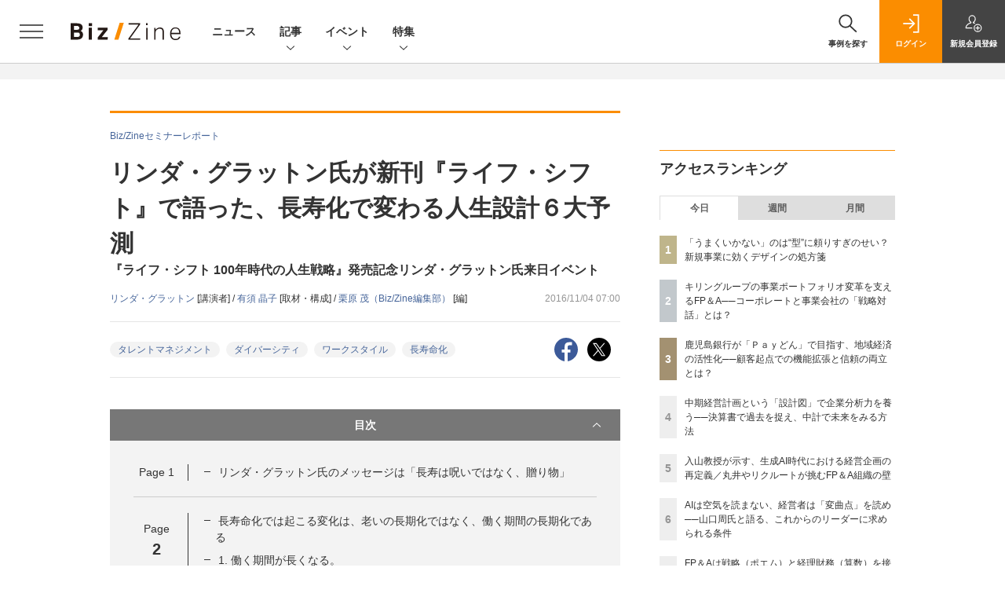

--- FILE ---
content_type: text/html; charset=UTF-8
request_url: https://bizzine.jp/article/detail/1924?p=2
body_size: 39728
content:
  
    



<!DOCTYPE html>
<!--[if lte IE 8]>         <html class="no-js lt-ie8" lang="ja"> <![endif]-->
<!--[if gt IE 8]><!--> <html class="no-js gt-ie9" lang="ja"> <!--<![endif]--><head prefix="og: http://ogp.me/ns# fb: http://ogp.me/ns/fb# article: http://ogp.me/ns/article#">
<script>
var dataLayer = dataLayer || [];
dataLayer.push({
'trackPageview':'BZ/article/detail/1924',
'member' : 'nonmember',
        'corner' : '/corner/14',
        'employee_name' : '栗原茂',
        'article_type' : 'セミナーレポート',
        'article_tieup' : 'なし',
        'publishtime' : '2016-11-04',
});
</script><!-- Google Tag Manager -->
<script>(function(w,d,s,l,i){w[l]=w[l]||[];w[l].push({'gtm.start':
new Date().getTime(),event:'gtm.js'});var f=d.getElementsByTagName(s)[0],
j=d.createElement(s),dl=l!='dataLayer'?'&l='+l:'';j.async=true;j.src=
'https://www.googletagmanager.com/gtm.js?id='+i+dl;f.parentNode.insertBefore(j,f);
})(window,document,'script','dataLayer','GTM-MCM9K9');
</script>
<!-- End Google Tag Manager -->

<meta charset="UTF-8"><meta http-equiv="X-UA-Compatible" content="IE=edge"><meta name="viewport" content="width=device-width,initial-scale=1.0"><meta name="keywords" content="タレントマネジメント,ダイバーシティ,ワークスタイル,長寿命化"><meta name="robots" content="noodp"><meta name="robots" content="max-image-preview:large"><meta name="format-detection" content="telephone=no"><link rel="alternate" type="application/rss+xml" href="/rss/index.xml" title="RSS new article"><meta name="description" content="　ベストセラー『ワーク・シフト』の著者リンダ・グラットンが2016年10月27日、『ライフ・シフト 100年時代の人生戦略』の発売記念イベントで講演した。人材論、組織論の世界的権威が語った長寿化時代を乗り越える生き方とは？"><link rel="canonical" href="https://bizzine.jp/article/detail/1924?p=2"/><meta name="twitter:card" content="summary_large_image"><meta name="twitter:site" content="@SE_bizzine"><meta name="twitter:title" content="リンダ・グラットン氏が新刊『ライフ・シフト』で語った、長寿化で変わる人生設計６大予測 | Biz/Zine"><meta name="twitter:creator" content="@SE_bizzine"><meta property="og:title" content="リンダ・グラットン氏が新刊『ライフ・シフト』で語った、長寿化で変わる人生設計６大予測 | Biz/Zine"><meta property="og:type" content="article"><meta property="og:locale" content="ja_JP"><meta property="og:url" content="http://bizzine.jp/article/detail/1924"><meta property="og:image" content="https://bizzine.jp/static/images/article/1924/1924_toparena.jpg" /><meta property="og:site_name" content="Biz/Zine"><meta property="og:description" content="　ベストセラー『ワーク・シフト』の著者リンダ・グラットンが2016年10月27日、『ライフ・シフト 100年時代の人生戦略』の発売記念イベントで講演した。人材論、組織論の世界的権威が語った長寿化時代を乗り越える生き方とは？"><meta property="fb:admins" content="100002509171990"><!-- list --><meta name="og:see_also" content="https://bizzine.jp/article/detail/12589" /><meta name="og:see_also" content="https://bizzine.jp/article/detail/12381" /><meta name="og:see_also" content="https://bizzine.jp/article/detail/12457" /><meta name="application-name" content="Biz/Zine"/><meta name="msapplication-config" content="browserconfig.xml" /><meta name="cxenseparse:sho-product-category" content="top"><meta name="cxenseparse:sho-product-type" content="top"><meta name="cxenseparse:sho-stock" content="top"><meta name="cxenseparse:sho-sales-state" content="top"><meta name="cXenseParse:pageclass" content="article"/><title>リンダ・グラットン氏が新刊『ライフ・シフト』で語った、長寿化で変わる人生設計６大予測 ｜ Biz/Zine（ビズジン）</title>
      <meta name="cXenseParse:url" content="http://bizzine.jp/article/detail/1924">
<meta name="cxenseparse:sho-article-type" content="セミナーレポート">
<meta name="cxenseparse:sho-article-tieup" content="なし">
<meta name="cxenseparse:sho-article-title" content="リンダ・グラットン氏が新刊『ライフ・シフト』で語った、長寿化で変わる人生設計６大予測">
<meta name="cxenseparse:sho-corner" content="Biz/Zineセミナーレポート">
<meta name="cxenseparse:sho-corner-id" content="14">
    <meta name="cxenseparse:sho-tag" content="タレントマネジメント">
    <meta name="cxenseparse:sho-tag" content="ダイバーシティ">
    <meta name="cxenseparse:sho-tag" content="ワークスタイル">
    <meta name="cxenseparse:sho-tag" content="長寿命化">
<meta name="cxenseparse:sho-author" content="リンダ・グラットン">
<meta name="cxenseparse:sho-author" content="有須 晶子">
<meta name="cxenseparse:sho-author" content="栗原 茂（Biz/Zine編集部）">
<meta name="cxenseparse:sho-publish-y" content="2016">
<meta name="cxenseparse:sho-publish-m" content="201611">
<meta name="cxenseparse:sho-publish-d" content="20161104">
<meta name="cxenseparse:recs:publishtime" content="2016-11-04T07:00:00+09:00">
    <meta name="cxenseparse:recs:image" content="https://bizzine.jp/static/images/article/1924/1924_list.jpg" />
<meta name="cxenseparse:sho-articlepath" content="article/detail/1924">

                                <link rel="canonical" href="https://bizzine.jp/article/detail/1924?p=2"/>
    <meta name="cXenseParse:pageclass" content="article"/>
  
  <link rel="alternate" type="application/rss+xml" href="/rss/index.xml" title="RSS new article">
  <link rel="shortcut icon" href="/favicon.ico">

  
  
      <script async src="https://securepubads.g.doubleclick.net/tag/js/gpt.js"></script>
      <script>
        window.googletag = window.googletag || {cmd: []};
      </script>
                            <link rel="stylesheet" href="https://bz-cdn.shoeisha.jp/assets/css/bootstrap.custom.css">
    <link href="https://bz-cdn.shoeisha.jp/assets/css/main-biz.css" rel="stylesheet" type="text/css">
	  <link href="https://bz-cdn.shoeisha.jp/assets/css/bizzine.css?v1" rel="stylesheet" type="text/css">
      <link href="https://bz-cdn.shoeisha.jp/assets/css/scroll-hint.css" rel="stylesheet" type="text/css">
    <script src="https://bz-cdn.shoeisha.jp/assets/js/bootstrap.min.js" defer></script>
    <script src="https://bz-cdn.shoeisha.jp/assets/js/jquery-3.5.1.min.js"></script>
    <script src="https://bz-cdn.shoeisha.jp/assets/js/main.js" defer></script>
    <script src="https://bz-cdn.shoeisha.jp/assets/js/adv2.js?20220525"></script>
    <script src="https://bz-cdn.shoeisha.jp/assets/js/lazysizes.min.js"></script>
     <script src="https://bz-cdn.shoeisha.jp/assets/js/scroll-hint.min.js"></script>
        <script src="//bz-cdn.shoeisha.jp/static/common/js/embed.js"></script>



  
  <script type="text/javascript">
    // Ad
    loadDFP();

    $(function(){
    });
  </script>

  <!--script type="text/javascript" src="http://c.adingo.jp.eimg.jp/0000000000001280/ach.js"></script-->

  
<!-- Cxense script start -->
<script type="text/javascript">
  

  function cxHasLocalStorage() {
    try { return typeof window.localStorage === 'object' && typeof window.localStorage.getItem === 'function'; } catch (e) { return false; }
  }
  function cx_getOptOutStatus(key) {
    var status = false;
    if (cxHasLocalStorage()) {
      var optedOut = window.localStorage.getItem(key);
      if (optedOut && optedOut === 'true') {
        status = true;
      }
    }
    return status;
  }
  var cX = cX || {};
  cX.callQueue = cX.callQueue || [];
  if (cx_getOptOutStatus('cx_optOut')) {
    cX.callQueue.push(['requireConsent']);
    cX.callQueue.push(['clearIds']);
  }
  cX.CCE = cX.CCE || {}; cX.CCE.callQueue = cX.CCE.callQueue || [];
  cX.callQueue.push(['setSiteId', '1140710989863410816']);

  var cx_props = cx_props || {}; cx_props['k'] = [];
  var cpl = [];
  var spl = [];
  cX.callQueue.push(['invoke', function() {
    var cp = {}, sa = {};
    var cpMaxLen = 40;
    var cpKeyLen = 20;
    try{
      var refhost = cX.library._findRealReferrer().split('/')[2];
      if(refhost && location.hostname !== refhost) {
        cp["referrer_host"] = sa["referrer_host_S"] = refhost.slice(0,cpMaxLen);
      }
    }catch(e){}
    var u = ["utm_source", "utm_medium", "utm_term", "utm_content", "utm_campaign"];
    if((typeof(spl) !== "undefined") && (Object.prototype.toString.call(spl) === "[object Array]")) {
      Array.prototype.push.apply(u, spl);
    }
    if(location.search) location.search.substring(1).split("&").forEach(function(k){
      try{
        var v = k.split("=");
        if(v[0].slice(0,3)==="cx_" && v[1]) {
          sa[v[0].replace(/^cx_/,"")+"_S"] = decodeURIComponent(v[1]).slice(0,cpMaxLen);
        } else if(u.indexOf(v[0].toLowerCase())!==-1 && v[1]) {
          cp[v[0].toLowerCase().slice(0,cpKeyLen)] = sa[v[0].toLowerCase()+"_S"] = decodeURIComponent(v[1]).slice(0,cpMaxLen);
        } else if((typeof(cpl) !== "undefined") && (Object.prototype.toString.call(cpl) === "[object Array]") && (cpl.indexOf(v[0].toLowerCase())!==-1 && v[1])) {
          cp[v[0].toLowerCase().slice(0,cpKeyLen)] = decodeURIComponent(v[1]).slice(0,cpMaxLen);
        }
      }catch(e){}
    });
    if(!cX.getUserId(false)) {
      cp["newuser"] = sa["newuser_S"] = "true";
    }
    else {
      try{
        var t = new Date().getTime() - parseInt(cX.library.m_atfr.match(/altm=(\d+)/)[1]);
        if (t >= 1000*60*30) {
          cX.stopAllSessionAnnotations();
          var da = Math.floor(t/(1000*60*60*24));
          if(da < 1) {
            cp["elapsed"] = sa["elapsed_S"] = "\u0031\u65E5\u4EE5\u5185";
          } else if(da < 7) {
            cp["elapsed"] = sa["elapsed_S"] = String(da)+"\u65E5\u3076\u308A";
          } else if(da < 31) {
            cp["elapsed"] = sa["elapsed_S"] = String(Math.floor(da/7))+"\u9031\u9593\u3076\u308A";
          } else if(da < 365) {
            cp["elapsed"] = sa["elapsed_S"] = String(Math.floor(da/31))+"\u30F6\u6708\u3076\u308A";
          } else {
            cp["elapsed"] = sa["elapsed_S"] = "1\u5E74\u4EE5\u4E0A";
          }
        }
      } catch(e) {}
    }
    var cx_eu = cX.getCookie('eu');
    if (cx_eu){
        cX.setCustomParameters({'status': 'login'});
        cX.addExternalId({'id': cx_eu, 'type': 'sho'});
    }
    if (typeof eU !== 'undefined' && typeof eU.isLoggingIn === 'function') {
        cX.setCustomParameters({'logging_in': eU.isLoggingIn()});
    }

    var originalRef=document.referrer;
    if(originalRef.match(/faeb92b469b40c9d72e4-dc920caace12a27e58d45a42e86d29a2\.ssl\.cf2\.rackcdn\.com\/generic_v[0-9]+\.html/) || originalRef.match(/cdn\.cxpublic\.com\/generic_v[0-9]+\.html/)){
        sa["cx_source_S"] = "cxrecs";
    }
    if(Object.keys(cp).length>0) {
      cX.setCustomParameters(cp);
    }
    if(Object.keys(sa).length>0) {
      cX.startSessionAnnotation(sa);
    }
    try {
      "newuser_S" in cX.library._getSessionAnnotations() && cx_props['k'].push("newuser");
    } catch(e) {}
  }]);
    cX.callQueue.push(['setCustomParameters', { 'page': '2' }]);
  cX.CCE.callQueue.push(['sendPageViewEvent', 'sho', '15407cc43187c9b0981171abc4e9b4dc4e1d7c22']);</script>
  <script type="text/javascript">
  (function(d,s,e,t){e=d.createElement(s);e.type='text/java'+s;e.async='async';e.src='https://cdn.cxense.com/cx.cce.js';t=d.getElementsByTagName(s)[0];t.parentNode.insertBefore(e,t);})(document,'script');
  </script>
  <script>(function(src){var a=document.createElement("script");a.type="text/javascript";a.async=true;a.src=src;var b=document.getElementsByTagName("script")[0];b.parentNode.insertBefore(a,b)})("https://experience-ap.piano.io/xbuilder/experience/load?aid=BcQTTTOSpj");</script>
<!-- Cxense script end -->
<!-- Cxense Customized script start -->
<script type="text/javascript">
  window.cXcustom = window.cXcustom || function() {(window.cXcustom.q = window.cXcustom.q || []).push(arguments)};
  cX.callQueue.push(['invoke', function() {
    var cx_reading_params = {origin: "sho-web", persistedQueryId: "15407cc43187c9b0981171abc4e9b4dc4e1d7c22"};
    cXcustom("scrollDepth", function(pos){cX.sendEvent("scroll", {pos_entire_page:String(pos)+'%'}, cx_reading_params);} , 0, '', false, 1000);
    cXcustom("scrollDepth", function(pos){cX.sendEvent("scroll", {pos_in_article:String(pos)+'%'}, cx_reading_params);}, 1, 'detailBlock', true, 1000);
    cXcustom("clickedTracker", function(func, obj){func("clicked", obj, cx_reading_params)});
    cX.loadScript("/assets/js/cx-custom.js");
  }]);
</script>
<!-- Cxense Customized script end -->
<!-- Facebook Pixel Code -->
<script>!function(f,b,e,v,n,t,s){if(f.fbq)return;n=f.fbq=function(){n.callMethod?n.callMethod.apply(n,arguments):n.queue.push(arguments)};if(!f._fbq)f._fbq=n;n.push=n;n.loaded=!0;n.version='2.0';n.queue=[];t=b.createElement(e);t.async=!0;t.src=v;s=b.getElementsByTagName(e)[0];s.parentNode.insertBefore(t,s)}(window,document,'script','https://connect.facebook.net/en_US/fbevents.js');fbq('init', '1704151296468367'); fbq('track', 'PageView');</script><noscript><img height="1" width="1" src="https://www.facebook.com/tr?id=1704151296468367&ev=PageView&noscript=1"/></noscript>
<!-- End Facebook Pixel Code -->
</head>

<body id="Detail">
<!-- Google Tag Manager (noscript) -->
<noscript><iframe src="https://www.googletagmanager.com/ns.html?id=GTM-MCM9K9"
height="0" width="0" style="display:none;visibility:hidden"></iframe></noscript>
<!-- End Google Tag Manager (noscript) -->

<div class="l-page">
<div class="c-modal c-loginmodal" data-modal="login">
  <div class="c-modal_inner">
    <div class="c-modal_dialog">
      <div class="c-loginmodal_header">
        <div class="c-loginmodal_header_bar">
          <div class="c-loginmodal_header_inner">
            <div class="c-loginmodal_header_logo"><img src="/assets/images/common/logo_bizzine.svg" alt="Biz/Zine（ビズジン）"></div>
            <div class="c-loginmodal_header_id"><img src="/assets/images/common/logo_id.png" alt="SHOEISHA iD"></div>
          </div>
        </div>
      </div>
      <div class="c-loginmodal_body">
        <p id="valid_message"></p>
        <form action="https://bizzine.jp/login" method="POST">
          <input type="hidden" name="ref" value="/article/detail/1924?p=2">
          <div class="c-loginmodal_formgroup">
            <div class="c-loginmodal_formitem row">
              <label for="email" class="col-form-label"><svg class="icon"><use xlink:href="https://bizzine.jp/assets/images/common/sprite.svg?v1#icon-mail"/></svg>メールアドレス</label>
              <div>
                <input type="email" id="email" name="email" class="form-control" placeholder="sample@bizzine.jp" required>
              </div>
            </div>
            <div class="c-loginmodal_formitem row">
              <label for="password" class="col-form-label"><svg class="icon"><use xlink:href="https://bizzine.jp/assets/images/common/sprite.svg?v1#icon-password"/></svg>パスワード</label>
              <div>
                <input type="password" id="password" name="pwd" class="form-control" required>
              </div>
              <div class="c-loginmodal_formitem_notes">
                <p><a href="https://shoeisha.jp/users/password">パスワードを忘れた場合はこちら</a></p>
              </div>
            </div>
          </div>
                    <div class="c-loginmodal_login">
            <button type="submit" class="c-btn -fluid">ログイン</button>
          </div>
        </form>
        <div class="c-loginmodal_notes">
          <p>※旧SEメンバーシップ会員の方は、同じ登録情報（メールアドレス＆パスワード）でログインいただけます</p>
        </div>
      </div>
      <div class="c-close c-modal_close"><button type="button" class="c-close_btn c-modal_close_btn" aria-label="閉じる"><span class="c-close_icon c-modal_close_icon"></span></button></div>
    </div>
  </div>
</div>

<script>
  $(function(){
    if (location.hash.indexOf('#login') == 0){
      $('#valid_message').html('<font color="red"><b>IDまたはパスワードが違います。</b></font>');
      $('.l-modal_overlay').addClass('is-active');
      $('.c-modal').addClass('is-active');
    }
  });
</script>
<header class="l-header">
  <div class="l-header_bar">
    <div class="l-header_inner">
      <div class="l-header_togglemenu"><button type="button" class="l-header_togglemenu_btn" data-megamenu="allmenu" aria-label="メニューを開く"><span class="l-header_togglemenu_icon"></span></button></div>
      <div class="l-header_logo ga_nav"><a href="/"><img src="/assets/images/common/logo_bizzine.svg" alt="Biz/Zine（ビズジン）"></a></div>
      <div class="l-header_globalnav ga_nav">
        <ul class="l-header_globalnav_list">
          <li class="l-header_globalnav_listitem"><a href="/news" class="l-header_globalnav_link">ニュース</a></li>
          <li class="l-header_globalnav_listitem"><button type="button" class="l-header_globalnav_btn" data-megamenu="articles">記事<svg class="icon"><use xlink:href="https://bizzine.jp/assets/images/common/sprite.svg?v1#icon-arrow_down"/></svg></button></li>
          <li class="l-header_globalnav_listitem"><button type="button" class="l-header_globalnav_btn" data-megamenu="event">イベント<svg class="icon"><use xlink:href="https://bizzine.jp/assets/images/common/sprite.svg?v1#icon-arrow_down"/></svg></button></li>
          <li class="l-header_globalnav_listitem"><button type="button" class="l-header_globalnav_btn" data-megamenu="feature">特集<svg class="icon"><use xlink:href="https://bizzine.jp/assets/images/common/sprite.svg?v1#icon-arrow_down"/></svg></button></li>
        </ul>
      </div>
      <div class="l-header_functionnav">
        <ul class="l-header_functionnav_list">
          <li class="l-header_functionnav_listitem -search">
          <button type="button" class="l-header_functionnav_btn l-header_search_btn" data-megamenu="search">
            <span class="l-header_functionnav_btn_inner"><svg class="icon"><use xlink:href="https://bizzine.jp/assets/images/common/sprite.svg?v1#icon-search"/></svg>事例を探す</span><span class="l-header_search_icon"></span>
          </button>
          </li>

          


<script>
  $(function(){


    if (location.hash.indexOf('#login_e') == 0){
      $('#valid_message').html('<font color="red"><b>IDまたはパスワードが違います。</b></font>');
      $('#modal_login').modal('show')
    }
  });
</script>



    <li class="l-header_functionnav_listitem -login">
    <button type="button" class="l-header_functionnav_btn c-modal_trigger" data-modal="login"><span class="l-header_functionnav_btn_inner"><svg class="icon"><use xlink:href="https://bizzine.jp/assets/images/common/sprite.svg?v1#icon-login"/></svg>ログイン</span></button>
  </li>
  <li class="l-header_functionnav_listitem -regist ga-register-link"><a href="/user/regist/?ref=/article/detail/1924?p=2&amp;utm_source=bizzine.jp&amp;utm_medium=self&amp;utm_campaign=regist&amp;utm_term=/article/detail/1924" class="l-header_functionnav_btn"><span class="l-header_functionnav_btn_inner"><svg class="icon"><use xlink:href="https://bizzine.jp/assets/images/common/sprite.svg?v1#icon-regist"/></svg>新規<br class="hidden-up-md">会員登録</span></a></li>
  
        </ul>
      </div>
    </div>
  </div>
</header><style>
.l-megamenu_functionnav_sp {
    display: none;
}
@media screen and (max-width: 480px) {
    .medialist_multi {
      display: none;
    }
}

@media screen and (min-width: 321px) and (max-width: 480px) {
    .l-megamenu_inner_sp {
      padding-top: 0;
    }
}
@media screen and (max-width: 320px) {
    .l-megamenu_functionnav_sp {
        display: block;
    }
}
</style>

<div class="l-megamenu ga_nav">
  <div class="l-megamenu_overlay"></div>
  <div class="l-megamenu_item" data-megamenu="allmenu">
    <div class="l-megamenu_inner container l-megamenu_inner_sp">
      <div class="l-megamenu_functionnav l-megamenu_functionnav_sp">
        <div class="l-megamenu_functionnav_search">
          <form role="search" action="/search/" method="GET">
            <div class="c-search">
              <input type="search" name="q" placeholder="事例を探す" title="事例を探す" class="c-input"><button type="submit" class="c-search_btn"><svg class="icon" aria-label="検索"><use xlink:href="https://bizzine.jp/assets/images/common/sprite.svg?v1#icon-search"/></svg></button>
            </div>
          </form>
        </div>
      </div>
      <div class="c-stacknav l-megamenu_stacknav">
        <ul class="c-stacknav_list">
          <li class="c-stacknav_listitem">
            <a href="/news" class="c-stachnav_heading">ニュース<svg class="icon"><use xlink:href="https://bizzine.jp/assets/images/common/sprite.svg?v1#icon-linkarrow"/></svg></a>
            <div class="c-stacknav_details">
              <ul class="l-megamenu_medialist row row-cols-sm-2 g-3">
                                <li class="">
                  <div class="l-megamenu_media">
                    <figure class="l-megamenu_media_img">
                    <img data-src="//bz-cdn.shoeisha.jp/static/images/article/12535/12535_list.png" alt="" width="200" height="150" class="lazyload">
                    <noscript>
                      <img src="//bz-cdn.shoeisha.jp/static/images/article/12535/12535_list.png" alt="" width="200" height="150">
                    </noscript>

                    </figure>
                    <div class="l-megamenu_media_content">
                      <p class="l-megamenu_media_heading"><a href="/article/detail/12535">PKSHA、AIとUXを融合した新ソリューション「AI UX」を提供開始</a></p>
                    </div>
                  </div>
                </li>
                                <li class="medialist_multi">
                  <div class="l-megamenu_media">
                    <figure class="l-megamenu_media_img">
                    <img data-src="//bz-cdn.shoeisha.jp/static/images/article/12630/12630_list.png" alt="" width="200" height="150" class="lazyload">
                    <noscript>
                      <img src="//bz-cdn.shoeisha.jp/static/images/article/12630/12630_list.png" alt="" width="200" height="150">
                    </noscript>

                    </figure>
                    <div class="l-megamenu_media_content">
                      <p class="l-megamenu_media_heading"><a href="/article/detail/12630">損保ジャパンとMACP、医業承継コンサルティングで協業を開始</a></p>
                    </div>
                  </div>
                </li>
                                <li class="medialist_multi">
                  <div class="l-megamenu_media">
                    <figure class="l-megamenu_media_img">
                    <img data-src="//bz-cdn.shoeisha.jp/static/images/article/12629/12629_list.png" alt="" width="200" height="150" class="lazyload">
                    <noscript>
                      <img src="//bz-cdn.shoeisha.jp/static/images/article/12629/12629_list.png" alt="" width="200" height="150">
                    </noscript>

                    </figure>
                    <div class="l-megamenu_media_content">
                      <p class="l-megamenu_media_heading"><a href="/article/detail/12629">アクセンチュア、ガートナーの「マジック・クアドラント」でリーダー評価</a></p>
                    </div>
                  </div>
                </li>
                              </ul>
            </div>
          </li>
          <li class="c-stacknav_listitem">
            <a href="/article" class="c-stachnav_heading">新着記事一覧<svg class="icon"><use xlink:href="https://bizzine.jp/assets/images/common/sprite.svg?v1#icon-linkarrow"/></svg></a>
            <div class="c-stacknav_details">
              <ul class="l-megamenu_medialist row row-cols-sm-2 g-3">
                                <li class="">
                  <div class="l-megamenu_media">
                    <figure class="l-megamenu_media_img">
                    <img data-src="//bz-cdn.shoeisha.jp/static/images/article/12626/300.png" alt="" width="200" height="150" class="lazyload">
                    <noscript>
                      <img src="//bz-cdn.shoeisha.jp/static/images/article/12626/300.png" alt="" width="200" height="150">
                    </noscript>
                    </figure>
                    <div class="l-megamenu_media_content">
                      <p class="l-megamenu_media_heading"><a href="/article/detail/12626">【当日視聴OK】清水建設やボッシュ、NTT西日本らの共創戦略！新規事業 LEADERSの見どころ</a></p>
                    </div>
                  </div>
                </li>
                                <li class="medialist_multi">
                  <div class="l-megamenu_media">
                    <figure class="l-megamenu_media_img">
                    <img data-src="//bz-cdn.shoeisha.jp/static/images/article/12116/12116_list.jpg" alt="" width="200" height="150" class="lazyload">
                    <noscript>
                      <img src="//bz-cdn.shoeisha.jp/static/images/article/12116/12116_list.jpg" alt="" width="200" height="150">
                    </noscript>
                    </figure>
                    <div class="l-megamenu_media_content">
                      <p class="l-megamenu_media_heading"><a href="/article/detail/12116">中期経営計画という「設計図」で企業分析力を養う──決算書で過去を捉え、中計で未来をみる方法</a></p>
                    </div>
                  </div>
                </li>
                                <li class="medialist_multi">
                  <div class="l-megamenu_media">
                    <figure class="l-megamenu_media_img">
                    <img data-src="//bz-cdn.shoeisha.jp/static/images/article/12577/12577_arena.png" alt="" width="200" height="150" class="lazyload">
                    <noscript>
                      <img src="//bz-cdn.shoeisha.jp/static/images/article/12577/12577_arena.png" alt="" width="200" height="150">
                    </noscript>
                    </figure>
                    <div class="l-megamenu_media_content">
                      <p class="l-megamenu_media_heading"><a href="/article/detail/12577">「ゆでガエル現象」「脱中計」が炙り出す短期最適の罠　長期価値創造との両立を図るには？</a></p>
                    </div>
                  </div>
                </li>
                              </ul>
              <ul class="c-stacknav_detailslist">
                <li class="c-stacknav_detailslistitem c-stacknav_accordion">
                  <button type="button" class="c-stachnav_detailsheading c-stacknav_accordion_trigger">テーマから記事を探す<svg class="icon"><use xlink:href="https://bizzine.jp/assets/images/common/sprite.svg?v1#icon-arrow_down"/></svg></button>
                  <div class="c-stacknav_details c-stacknav_accordion_details">
                    <ul class="c-stacknav_detailslist">
                                            <li class="c-stacknav_detailslistitem">
                        <a href="/bizdev/" class="c-stachnav_detailsheading ga_theme" data-theme-title="事業開発" data-theme-click-url="/bizdev">事業開発<svg class="icon"><use xlink:href="https://bizzine.jp/assets/images/common/sprite.svg?v1#icon-linkarrow"/></svg></a>
                        <div class="c-stacknav_details">
                          <ul class="l-megamenu_medialist row g-3">
                                                      </ul>
                        </div>
                      </li>
                                            <li class="c-stacknav_detailslistitem">
                        <a href="/strategy/" class="c-stachnav_detailsheading ga_theme" data-theme-title="経営戦略" data-theme-click-url="/strategy">経営戦略<svg class="icon"><use xlink:href="https://bizzine.jp/assets/images/common/sprite.svg?v1#icon-linkarrow"/></svg></a>
                        <div class="c-stacknav_details">
                          <ul class="l-megamenu_medialist row g-3">
                                                      </ul>
                        </div>
                      </li>
                                            <li class="c-stacknav_detailslistitem">
                        <a href="/organization/" class="c-stachnav_detailsheading ga_theme" data-theme-title="組織変革" data-theme-click-url="/organization">組織変革<svg class="icon"><use xlink:href="https://bizzine.jp/assets/images/common/sprite.svg?v1#icon-linkarrow"/></svg></a>
                        <div class="c-stacknav_details">
                          <ul class="l-megamenu_medialist row g-3">
                                                      </ul>
                        </div>
                      </li>
                                            <li class="c-stacknav_detailslistitem">
                        <a href="/dx/" class="c-stachnav_detailsheading ga_theme" data-theme-title="DX" data-theme-click-url="/dx">DX<svg class="icon"><use xlink:href="https://bizzine.jp/assets/images/common/sprite.svg?v1#icon-linkarrow"/></svg></a>
                        <div class="c-stacknav_details">
                          <ul class="l-megamenu_medialist row g-3">
                                                      </ul>
                        </div>
                      </li>
                                            <li class="c-stacknav_detailslistitem">
                        <a href="/industry/" class="c-stachnav_detailsheading ga_theme" data-theme-title="インダストリー" data-theme-click-url="/industry">インダストリー<svg class="icon"><use xlink:href="https://bizzine.jp/assets/images/common/sprite.svg?v1#icon-linkarrow"/></svg></a>
                        <div class="c-stacknav_details">
                          <ul class="l-megamenu_medialist row g-3">
                                                      </ul>
                        </div>
                      </li>
                                            <li class="c-stacknav_detailslistitem">
                        <a href="/corporate/" class="c-stachnav_detailsheading ga_theme" data-theme-title="コーポレート変革" data-theme-click-url="/corporate">コーポレート変革<svg class="icon"><use xlink:href="https://bizzine.jp/assets/images/common/sprite.svg?v1#icon-linkarrow"/></svg></a>
                        <div class="c-stacknav_details">
                          <ul class="l-megamenu_medialist row g-3">
                                                      </ul>
                        </div>
                      </li>
                                            <li class="c-stacknav_detailslistitem">
                        <a href="/technology/" class="c-stachnav_detailsheading ga_theme" data-theme-title="テクノロジー" data-theme-click-url="/technology">テクノロジー<svg class="icon"><use xlink:href="https://bizzine.jp/assets/images/common/sprite.svg?v1#icon-linkarrow"/></svg></a>
                        <div class="c-stacknav_details">
                          <ul class="l-megamenu_medialist row g-3">
                                                      </ul>
                        </div>
                      </li>
                                         </ul>
                  </div>
                </li>
                <li class="c-stacknav_detailslistitem c-stacknav_accordion">
                  <button type="button" class="c-stachnav_detailsheading c-stacknav_accordion_trigger">連載から探す<svg class="icon"><use xlink:href="https://bizzine.jp/assets/images/common/sprite.svg?v1#icon-arrow_down"/></svg></button>
                  <div class="c-stacknav_details c-stacknav_accordion_details">
                    <ul class="c-stacknav_detailslist">
                      <li class="c-stacknav_detailslistitem">
                        <a href="/article/corner" class="c-stachnav_detailsheading">連載記事<svg class="icon"><use xlink:href="https://bizzine.jp/assets/images/common/sprite.svg?v1#icon-linkarrow"/></svg></a>
                        <div class="c-stacknav_details">
                          <ul class="c-stacknav_headinglist">
                                                                                    <li class="c-stacknav_headinglistitem">
                              <p class="c-stacknav_headinglist_heading"><a href="/article/corner/357">Biz/Zine編集部からのおしらせ<svg class="icon"><use xlink:href="https://bizzine.jp/assets/images/common/sprite.svg?v1#icon-linkarrow"/></svg></a></p>
                              <ul class="l-megamenu_medialist row g-3">
                                <li>
                                  <div class="l-megamenu_media">
                                    <figure class="l-megamenu_media_img">
                                    <img data-src="//bz-cdn.shoeisha.jp/static/images/article/12626/300.png" alt="" width="200" height="150" class="lazyload">
                                    <noscript>
                                      <img src="//bz-cdn.shoeisha.jp/static/images/article/12626/300.png" alt="" width="200" height="150">
                                    </noscript>
                                    </figure>
                                    <div class="l-megamenu_media_content">
                                      <p class="l-megamenu_media_heading"><a href="/article/detail/12626">【当日視聴OK】清水建設やボッシュ、NTT西日本らの共創戦略！新規事業 LEADERSの見どころ</a></p>
                                    </div>
                                  </div>
                                </li>
                              </ul>
                            </li>
                                                                                    <li class="c-stacknav_headinglistitem">
                              <p class="c-stacknav_headinglist_heading"><a href="/article/corner/373">中計から紐解く「決算分析」入門<svg class="icon"><use xlink:href="https://bizzine.jp/assets/images/common/sprite.svg?v1#icon-linkarrow"/></svg></a></p>
                              <ul class="l-megamenu_medialist row g-3">
                                <li>
                                  <div class="l-megamenu_media">
                                    <figure class="l-megamenu_media_img">
                                    <img data-src="//bz-cdn.shoeisha.jp/static/images/article/12116/12116_list.jpg" alt="" width="200" height="150" class="lazyload">
                                    <noscript>
                                      <img src="//bz-cdn.shoeisha.jp/static/images/article/12116/12116_list.jpg" alt="" width="200" height="150">
                                    </noscript>
                                    </figure>
                                    <div class="l-megamenu_media_content">
                                      <p class="l-megamenu_media_heading"><a href="/article/detail/12116">中期経営計画という「設計図」で企業分析力を養う──決算書で過去を捉え、中計で未来をみる方法</a></p>
                                    </div>
                                  </div>
                                </li>
                              </ul>
                            </li>
                                                                                    <li class="c-stacknav_headinglistitem">
                              <p class="c-stacknav_headinglist_heading"><a href="/article/corner/385">事業成長のためのマーケティング思考<svg class="icon"><use xlink:href="https://bizzine.jp/assets/images/common/sprite.svg?v1#icon-linkarrow"/></svg></a></p>
                              <ul class="l-megamenu_medialist row g-3">
                                <li>
                                  <div class="l-megamenu_media">
                                    <figure class="l-megamenu_media_img">
                                    <img data-src="//bz-cdn.shoeisha.jp/static/images/article/12577/12577_arena.png" alt="" width="200" height="150" class="lazyload">
                                    <noscript>
                                      <img src="//bz-cdn.shoeisha.jp/static/images/article/12577/12577_arena.png" alt="" width="200" height="150">
                                    </noscript>
                                    </figure>
                                    <div class="l-megamenu_media_content">
                                      <p class="l-megamenu_media_heading"><a href="/article/detail/12577">「ゆでガエル現象」「脱中計」が炙り出す短期最適の罠　長期価値創造との両立を図るには？</a></p>
                                    </div>
                                  </div>
                                </li>
                              </ul>
                            </li>
                                                                                    <li class="c-stacknav_headinglistitem">
                              <p class="c-stacknav_headinglist_heading"><a href="/article/corner/383">CVCの常識、非常識<svg class="icon"><use xlink:href="https://bizzine.jp/assets/images/common/sprite.svg?v1#icon-linkarrow"/></svg></a></p>
                              <ul class="l-megamenu_medialist row g-3">
                                <li>
                                  <div class="l-megamenu_media">
                                    <figure class="l-megamenu_media_img">
                                    <img data-src="//bz-cdn.shoeisha.jp/static/images/article/12587/12587_list.png" alt="" width="200" height="150" class="lazyload">
                                    <noscript>
                                      <img src="//bz-cdn.shoeisha.jp/static/images/article/12587/12587_list.png" alt="" width="200" height="150">
                                    </noscript>
                                    </figure>
                                    <div class="l-megamenu_media_content">
                                      <p class="l-megamenu_media_heading"><a href="/article/detail/12587">スズキ・THK・浜野製作所に学ぶ、日本流オープンイノベーション「ベンチャー・サービサーモデル」とは？</a></p>
                                    </div>
                                  </div>
                                </li>
                              </ul>
                            </li>
                                                                                    <li class="c-stacknav_headinglistitem">
                              <p class="c-stacknav_headinglist_heading"><a href="/article/corner/356">週間ニュースランキング<svg class="icon"><use xlink:href="https://bizzine.jp/assets/images/common/sprite.svg?v1#icon-linkarrow"/></svg></a></p>
                              <ul class="l-megamenu_medialist row g-3">
                                <li>
                                  <div class="l-megamenu_media">
                                    <figure class="l-megamenu_media_img">
                                    <img data-src="//bz-cdn.shoeisha.jp/static/images/article/12606/12606_arena.png" alt="" width="200" height="150" class="lazyload">
                                    <noscript>
                                      <img src="//bz-cdn.shoeisha.jp/static/images/article/12606/12606_arena.png" alt="" width="200" height="150">
                                    </noscript>
                                    </figure>
                                    <div class="l-megamenu_media_content">
                                      <p class="l-megamenu_media_heading"><a href="/article/detail/12606">読まれたものから企業変革のトレンドをチェック！週間ニュースランキング【1/9～1/16】</a></p>
                                    </div>
                                  </div>
                                </li>
                              </ul>
                            </li>
                                                                                    <li class="c-stacknav_headinglistitem">
                              <p class="c-stacknav_headinglist_heading"><a href="/article/corner/14">Biz/Zineセミナーレポート<svg class="icon"><use xlink:href="https://bizzine.jp/assets/images/common/sprite.svg?v1#icon-linkarrow"/></svg></a></p>
                              <ul class="l-megamenu_medialist row g-3">
                                <li>
                                  <div class="l-megamenu_media">
                                    <figure class="l-megamenu_media_img">
                                    <img data-src="//bz-cdn.shoeisha.jp/static/images/article/12589/12589_list.png" alt="" width="200" height="150" class="lazyload">
                                    <noscript>
                                      <img src="//bz-cdn.shoeisha.jp/static/images/article/12589/12589_list.png" alt="" width="200" height="150">
                                    </noscript>
                                    </figure>
                                    <div class="l-megamenu_media_content">
                                      <p class="l-megamenu_media_heading"><a href="/article/detail/12589">経理・税務AIは「導入」から「実装」フェーズへ　2026年の課題とAIマネージドサービス構想とは</a></p>
                                    </div>
                                  </div>
                                </li>
                              </ul>
                            </li>
                                                      </ul>
                        </div>
                      </li>
                                            <li class="c-stacknav_detailslistitem ga_authorCont"><a href="/person" class="c-stachnav_detailsheading">執筆者一覧<svg class="icon"><use xlink:href="https://bizzine.jp/assets/images/common/sprite.svg?v1#icon-linkarrow"/></svg></a></li>
                    </ul>
                  </div>
                </li>
              </ul>
            </div>
          </li>
          <li class="c-stacknav_listitem">
            <p class="c-stachnav_heading">イベント<svg class="icon"><use xlink:href="https://bizzine.jp/assets/images/common/sprite.svg?v1#icon-linkarrow"/></svg></p>
                        <div class="c-stacknav_details">
              <ul class="c-stacknav_detailslist">
                <li class="c-stacknav_detailslistitem c-stacknav_accordion">
                  <button type="button" class="c-stachnav_detailsheading c-stacknav_accordion_trigger">Biz/Zine Day<svg class="icon"><use xlink:href="https://bizzine.jp/assets/images/common/sprite.svg?v1#icon-arrow_down"/></svg></button>
                  <div class="c-stacknav_details c-stacknav_accordion_details">
                      <p class="l-megamenu_event_listitem_link"><a href="https://event.shoeisha.jp/bizzday" class="c-btn -fluid" target="_blank">特設サイトを見る</a></p>
                  </div>
                </li>
                                              </ul>
            </div>
          </li>

          <li class="c-stacknav_listitem">
            <p class="c-stachnav_heading">特集<svg class="icon"><use xlink:href="https://bizzine.jp/assets/images/common/sprite.svg?v1#icon-linkarrow"/></svg></p>
            <div class="c-stacknav_details">
              <ul class="c-stacknav_detailslist">
                <li class="c-stachnav_detailsheading">
                  <ul class="l-megamenu_medialist row g-3">
                                      <li>
                      <div class="l-megamenu_media">
                        <figure class="l-megamenu_media_img">
                        <img data-src="//bz-cdn.shoeisha.jp/static/images/megamenu/24/300.png" alt="" width="200" height="150" class="lazyload">
                        <noscript>
                          <img src="//bz-cdn.shoeisha.jp/static/images/megamenu/24/300.png" alt="" width="200" height="150">
                        </noscript>
                        </figure>
                        <div class="l-megamenu_media_content">
                          <p class="l-megamenu_media_heading"><a href="https://bizzine.jp/keieikanri">AI時代の経営管理</a></p>
                        </div>
                      </div>
                    </li>
                                      <li>
                      <div class="l-megamenu_media">
                        <figure class="l-megamenu_media_img">
                        <img data-src="//bz-cdn.shoeisha.jp/static/images/megamenu/20/300-01.png" alt="" width="200" height="150" class="lazyload">
                        <noscript>
                          <img src="//bz-cdn.shoeisha.jp/static/images/megamenu/20/300-01.png" alt="" width="200" height="150">
                        </noscript>
                        </figure>
                        <div class="l-megamenu_media_content">
                          <p class="l-megamenu_media_heading"><a href="https://bizzine.jp/Special01_BD">新規事業開発の現在地</a></p>
                        </div>
                      </div>
                    </li>
                                      <li>
                      <div class="l-megamenu_media">
                        <figure class="l-megamenu_media_img">
                        <img data-src="//bz-cdn.shoeisha.jp/static/images/megamenu/22/300-03.png" alt="" width="200" height="150" class="lazyload">
                        <noscript>
                          <img src="//bz-cdn.shoeisha.jp/static/images/megamenu/22/300-03.png" alt="" width="200" height="150">
                        </noscript>
                        </figure>
                        <div class="l-megamenu_media_content">
                          <p class="l-megamenu_media_heading"><a href="https://bizzine.jp/Special03_Trans">企業変革とコーポレート経営</a></p>
                        </div>
                      </div>
                    </li>
                                    </ul>
                </li>
              </ul>
            </div>
          </li>

        </ul>
      </div>
      <div class="l-megamenu_sitemap">
        <div class="l-megamenu_sitemap_primary">
          <div class="l-megamenu_sitemap_list row g-4">
            <div class="col-2">
              <div class="l-megamenu_sitemap_listitem">
                <p class="l-megamenu_sitemap_heading"><a href="/news">ニュース</a></p>
              </div>
            </div>
            <div class="col-5">
              <div class="l-megamenu_sitemap_listitem">
                <p class="l-megamenu_sitemap_heading"><a href="/article">記事</a></p>
                <ul class="l-megamenu_sitemap_linklist row row-cols-2 gx-4 gy-2">
                                          <li class="l-megamenu_sitemap_linklistitem"><a href="/bizdev">事業開発</a></li>
    <li class="l-megamenu_sitemap_linklistitem"><a href="/strategy/">経営戦略</a></li>
    <li class="l-megamenu_sitemap_linklistitem"><a href="/organization">組織変革</a></li>
    <li class="l-megamenu_sitemap_linklistitem"><a href="/dx/">DX</a></li>
    <li class="l-megamenu_sitemap_linklistitem"><a href="/industry">インダストリー</a></li>
    <li class="l-megamenu_sitemap_linklistitem"><a href="/corporate/">コーポレート変革</a></li>
    <li class="l-megamenu_sitemap_linklistitem"><a href="/workstyle">ワークスタイル</a></li>
    <li class="l-megamenu_sitemap_linklistitem"><a href="/technology/">テクノロジー</a></li>

                  <li class="l-megamenu_sitemap_linklistitem"><a href="/article/corner">連載記事</a></li>
                </ul>
              </div>
            </div>
            <div class="col-3">
              <div class="l-megamenu_sitemap_listitem">
                <p class="l-megamenu_sitemap_heading">イベント</p>
                <ul class="l-megamenu_sitemap_linklist row row-cols-1 gx-4 gy-2">
                  <li class="l-megamenu_sitemap_linklistitem"><a href="https://event.shoeisha.jp/bizzday" target="_blank">Biz/Zine Day</a></li>
                                                    </ul>
              </div>
            </div>
            <div class="col-2">
              <div class="l-megamenu_sitemap_listitem">
                <p class="l-megamenu_sitemap_heading">特集</p>
                <ul class="l-megamenu_sitemap_linklist row row-cols-1 gx-4 gy-2">
                                  <li class="l-megamenu_sitemap_linklistitem"><a href="https://bizzine.jp/keieikanri" >AI時代の経営管理</a></li>
                                  <li class="l-megamenu_sitemap_linklistitem"><a href="https://bizzine.jp/Special01_BD" >新規事業開発の現在地</a></li>
                                  <li class="l-megamenu_sitemap_linklistitem"><a href="https://bizzine.jp/Special03_Trans" >企業変革とコーポレート経営</a></li>
                                </ul>
              </div>
            </div>
          </div>
        </div>
        <div class="l-megamenu_sitemap_secondary">
          <div class="l-megamenu_sitemap_search">
            <form role="search" action="/search/" method="GET">
              <div class="c-search">
                <input type="search" name="q" placeholder="事例を探す" title="事例を探す" class="c-input"><button type="submit" class="c-search_btn"><svg class="icon" aria-label="検索"><use xlink:href="https://bizzine.jp/assets/images/common/sprite.svg?v1#icon-search"/></svg></button>
              </div>
            </form>
          </div>
        </div>
      </div>
      <div class="l-megamenu_shoeisha">
        <p class="l-megamenu_shoeisha_logo"><a href="https://www.shoeisha.co.jp/"><img src="/assets/images/common/logo_shoeisha_rev.svg" alt="翔泳社"></a></p>
        <div class="l-megamenu_shoeisha_body">
          <div class="l-megamenu_shoeisha_linklists">
            <ul class="l-megamenu_shoeisha_linklist row row-cols-1 row-cols-xs-2 gy-2 -cta">
                  <li class="l-_functionnav_cta_listitem">
        <a href="/ad" class="c-btn -fluid -outline">
        広告掲載のご案内
                </a>
    </li>
    <li class="l-_functionnav_cta_listitem">
        <a href="/offering" class="c-btn -fluid -outline">
        取材掲載のご依頼
                </a>
    </li>

                          </ul>
            <ul class="l-megamenu_shoeisha_linklist row row-cols-1 row-cols-xs-2 gy-2 -link">
                            <li><a href="/ml/backnumber">メールバックナンバー</a></li>
            </ul>
            <ul class="l-megamenu_shoeisha_linklist row row-cols-1 row-cols-xs-2 row-cols-sm-3 row-cols-md-auto gy-2">
                  <li><a href="/help/">ヘルプ</a></li>
    <li><a href="https://shoeisha.jp/help/aboutlink/" target="_blank">著作権・リンク</a></li>
    <li><a href="https://www.shoeisha.co.jp/recruit/">スタッフ募集!</a></li>
    <li><a href="/sems">会員情報管理</a></li>
    <li><a href="https://shoeisha.jp/help/im/">免責事項</a></li>
    <li><a href="https://www.shoeisha.co.jp/">会社概要</a></li>
    <li><a href="https://shoeisha.jp/help/agreement">サービス利用規約</a></li>
    <li><a href="https://shoeisha.jp/help/policy">プライバシーポリシー</a></li>
    <li><a href="https://www.shoeisha.co.jp/optout" target="_blank">外部送信</a></li>


            </ul>
          </div>
        </div>
      </div>
    </div>
    <div class="c-close l-megamenu_close"><button type="button" class="c-close_btn l-megamenu_close_btn" aria-label="メニューを閉じる"><span class="c-close_icon l-megamenu_close_icon"></span></button></div>
  </div>
  <div class="l-megamenu_item" data-megamenu="articles">
    <div class="l-megamenu_tab">
      <div class="l-megamenu_tab_header">
        <ul class="l-megamenu_tab_list">
          <li class="l-megamenu_tab_listitem"><button type="button" class="l-megamenu_tab_btn" data-megamenu="articles_theme">テーマから探す</button></li>
          <li class="l-megamenu_tab_listitem"><button type="button" class="l-megamenu_tab_btn" data-megamenu="articles_style">連載から探す</button></li>
        </ul>
      </div>
      <div class="l-megamenu_tab_panel">
        <div class="l-megamenu_tab_panelitem" data-megamenu="articles_theme">
          <div class="l-megamenu_inner container">
            <div class="l-megamenu_functionbar">
              <p class="l-megamenu_functionbar_new"><a href="/article" class="c-btn">新着記事一覧を見る</a></p>
              <div class="l-megamenu_functionbar_search">
                <form role="search" action="/search/" method="GET">
                  <div class="c-search">
                    <input type="search" name="q" placeholder="事例を探す" title="事例を探す" class="c-input"><button type="submit" class="c-search_btn"><svg class="icon" aria-label="検索"><use xlink:href="https://bizzine.jp/assets/images/common/sprite.svg?v1#icon-search"/></svg></button>
                  </div>
                </form>
              </div>

              <div class="l-megamenu_functionbar_usermenu">
                <ul class="l-megamenu_functionbar_usermenulist">
                  


<script>
  $(function(){


    if (location.hash.indexOf('#login_e') == 0){
      $('#valid_message').html('<font color="red"><b>IDまたはパスワードが違います。</b></font>');
      $('#modal_login').modal('show')
    }
  });
</script>



    <li><button type="button" class="c-btn -login c-modal_trigger" data-modal="login"><svg class="icon"><use xlink:href="https://bizzine.jp/assets/images/common/sprite.svg?v1#icon-login"/></svg>ログイン</button></li>
  <li class="ga-register-link"><a href="/user/regist/?ref=/article/detail/1924?p=2&amp;utm_source=bizzine.jp&amp;utm_medium=self&amp;utm_campaign=regist&amp;utm_term=/article/detail/1924" class="c-btn -regist"><svg class="icon"><use xlink:href="https://bizzine.jp/assets/images/common/sprite.svg?v1#icon-regist"/></svg>新規会員登録</a></li>
                  </ul>
              </div>
            </div>
            <div class="l-megamenu_articlegrid row row-cols-3 g-4">
                            <div>
                <div class="l-megamenu_articlegrid_item">
                  <p class="l-megamenu_articlegrid_heading"><a href="/bizdev/" class="ga_theme" data-theme-title="事業開発" data-theme-click-url="/bizdev">事業開発</a></p>
                                    <div class="l-megamenu_media">
                    <figure class="l-megamenu_media_img">
                    <img data-src="//bz-cdn.shoeisha.jp/static/images/article/12587/12587_list.png" alt="" width="200" height="150" class="lazyload">
                    <noscript>
                      <img src="//bz-cdn.shoeisha.jp/static/images/article/12587/12587_list.png" alt="" width="200" height="150">
                    </noscript>

                    </figure>
                    <div class="l-megamenu_media_content">
                      <p class="l-megamenu_media_heading"><a href="/article/detail/12587"class="ga_theme" data-theme-title="事業開発" data-theme-click-url="/article/detail/12587">スズキ・THK・浜野製作所に学ぶ、日本流オープンイノベーション「ベンチャー・サービサーモデル」とは？</a></p>
                    </div>
                  </div>
                                  </div>
              </div>
                            <div>
                <div class="l-megamenu_articlegrid_item">
                  <p class="l-megamenu_articlegrid_heading"><a href="/strategy/" class="ga_theme" data-theme-title="経営戦略" data-theme-click-url="/strategy">経営戦略</a></p>
                                    <div class="l-megamenu_media">
                    <figure class="l-megamenu_media_img">
                    <img data-src="//bz-cdn.shoeisha.jp/static/images/article/12116/12116_list.jpg" alt="" width="200" height="150" class="lazyload">
                    <noscript>
                      <img src="//bz-cdn.shoeisha.jp/static/images/article/12116/12116_list.jpg" alt="" width="200" height="150">
                    </noscript>

                    </figure>
                    <div class="l-megamenu_media_content">
                      <p class="l-megamenu_media_heading"><a href="/article/detail/12116"class="ga_theme" data-theme-title="経営戦略" data-theme-click-url="/article/detail/12116">中期経営計画という「設計図」で企業分析力を養う──決算書で過去を捉え、中計で未来をみる方法</a></p>
                    </div>
                  </div>
                                  </div>
              </div>
                            <div>
                <div class="l-megamenu_articlegrid_item">
                  <p class="l-megamenu_articlegrid_heading"><a href="/organization/" class="ga_theme" data-theme-title="組織変革" data-theme-click-url="/organization">組織変革</a></p>
                                    <div class="l-megamenu_media">
                    <figure class="l-megamenu_media_img">
                    <img data-src="//bz-cdn.shoeisha.jp/static/images/article/12205/12205_list_1.jpg" alt="" width="200" height="150" class="lazyload">
                    <noscript>
                      <img src="//bz-cdn.shoeisha.jp/static/images/article/12205/12205_list_1.jpg" alt="" width="200" height="150">
                    </noscript>

                    </figure>
                    <div class="l-megamenu_media_content">
                      <p class="l-megamenu_media_heading"><a href="/article/detail/12205"class="ga_theme" data-theme-title="組織変革" data-theme-click-url="/article/detail/12205">キリングループの事業ポートフォリオ変革を支えるFP＆A──コーポレートと事業会社の「戦略対話」とは？</a></p>
                    </div>
                  </div>
                                  </div>
              </div>
                            <div>
                <div class="l-megamenu_articlegrid_item">
                  <p class="l-megamenu_articlegrid_heading"><a href="/dx/" class="ga_theme" data-theme-title="DX" data-theme-click-url="/dx">DX</a></p>
                                    <div class="l-megamenu_media">
                    <figure class="l-megamenu_media_img">
                    <img data-src="//bz-cdn.shoeisha.jp/static/images/article/12589/12589_list.png" alt="" width="200" height="150" class="lazyload">
                    <noscript>
                      <img src="//bz-cdn.shoeisha.jp/static/images/article/12589/12589_list.png" alt="" width="200" height="150">
                    </noscript>

                    </figure>
                    <div class="l-megamenu_media_content">
                      <p class="l-megamenu_media_heading"><a href="/article/detail/12589"class="ga_theme" data-theme-title="DX" data-theme-click-url="/article/detail/12589">経理・税務AIは「導入」から「実装」フェーズへ　2026年の課題とAIマネージドサービス構想とは</a></p>
                    </div>
                  </div>
                                  </div>
              </div>
                            <div>
                <div class="l-megamenu_articlegrid_item">
                  <p class="l-megamenu_articlegrid_heading"><a href="/industry/" class="ga_theme" data-theme-title="インダストリー" data-theme-click-url="/industry">インダストリー</a></p>
                                    <div class="l-megamenu_media">
                    <figure class="l-megamenu_media_img">
                    <img data-src="//bz-cdn.shoeisha.jp/static/images/article/12166/12166_list.jpg" alt="" width="200" height="150" class="lazyload">
                    <noscript>
                      <img src="//bz-cdn.shoeisha.jp/static/images/article/12166/12166_list.jpg" alt="" width="200" height="150">
                    </noscript>

                    </figure>
                    <div class="l-megamenu_media_content">
                      <p class="l-megamenu_media_heading"><a href="/article/detail/12166"class="ga_theme" data-theme-title="インダストリー" data-theme-click-url="/article/detail/12166">Agentic AI同士が交渉し、新たな経済圏を創る──NECが描くAIの進化と日本企業の勝ち筋とは</a></p>
                    </div>
                  </div>
                                  </div>
              </div>
                            <div>
                <div class="l-megamenu_articlegrid_item">
                  <p class="l-megamenu_articlegrid_heading"><a href="/corporate/" class="ga_theme" data-theme-title="コーポレート変革" data-theme-click-url="/corporate">コーポレート変革</a></p>
                                    <div class="l-megamenu_media">
                    <figure class="l-megamenu_media_img">
                    <img data-src="//bz-cdn.shoeisha.jp/static/images/article/12251/12251_arena.jpg" alt="" width="200" height="150" class="lazyload">
                    <noscript>
                      <img src="//bz-cdn.shoeisha.jp/static/images/article/12251/12251_arena.jpg" alt="" width="200" height="150">
                    </noscript>

                    </figure>
                    <div class="l-megamenu_media_content">
                      <p class="l-megamenu_media_heading"><a href="/article/detail/12251"class="ga_theme" data-theme-title="コーポレート変革" data-theme-click-url="/article/detail/12251">CFO不在の日本企業にFP&Aは根付くのか？　導入の壁を超えるヒント</a></p>
                    </div>
                  </div>
                                  </div>
              </div>
                            <div>
                <div class="l-megamenu_articlegrid_item">
                  <p class="l-megamenu_articlegrid_heading"><a href="/technology/" class="ga_theme" data-theme-title="テクノロジー" data-theme-click-url="/technology">テクノロジー</a></p>
                                    <div class="l-megamenu_media">
                    <figure class="l-megamenu_media_img">
                    <img data-src="//bz-cdn.shoeisha.jp/static/images/article/12295/12295_list.jpg" alt="" width="200" height="150" class="lazyload">
                    <noscript>
                      <img src="//bz-cdn.shoeisha.jp/static/images/article/12295/12295_list.jpg" alt="" width="200" height="150">
                    </noscript>

                    </figure>
                    <div class="l-megamenu_media_content">
                      <p class="l-megamenu_media_heading"><a href="/article/detail/12295"class="ga_theme" data-theme-title="テクノロジー" data-theme-click-url="/article/detail/12295">次世代の経営者に向けた「新・リベラルアーツ論」──単なる知識はAIに任せ、見極め／問う力を養うには？</a></p>
                    </div>
                  </div>
                                  </div>
              </div>
                            <div>
                <div class="l-megamenu_articlegrid_item -link">
                  <ul class="l-megamenu_articlegrid_link">
                        <li class="l-_functionnav_cta_listitem">
        <a href="/ad" class="c-btn -fluid -outline">
        広告掲載のご案内
                </a>
    </li>
    <li class="l-_functionnav_cta_listitem">
        <a href="/offering" class="c-btn -fluid -outline">
        取材掲載のご依頼
                </a>
    </li>

                                      </ul>
                </div>
              </div>
            </div>
          </div>
        </div>
        <div class="l-megamenu_tab_panelitem" data-megamenu="articles_style">
          <div class="l-megamenu_inner container">
            <div class="l-megamenu_articles_style_inner g-4">
              <div class="l-megamenu_articles_style_primary">
                <p class="l-megamenu_articles_style_heading">
                <a href="/article/corner">連載記事</a>
                </p>
                <div class="l-megamenu_articlegrid row row-cols-2 g-4">

                                                      <div>
                    <div class="l-megamenu_articlegrid_item">
                      <p class="l-megamenu_articlegrid_heading"><a href="/article/corner/357">Biz/Zine編集部からのおしらせ</a></p>
                                            <div class="l-megamenu_media">
                        <figure class="l-megamenu_media_img">
                        <img data-src="//bz-cdn.shoeisha.jp/static/images/article/12626/300.png" alt="" width="200" height="150" class="lazyload">
                        <noscript>
                          <img src="//bz-cdn.shoeisha.jp/static/images/article/12626/300.png" alt="" width="200" height="150">
                        </noscript>

                        </figure>
                        <div class="l-megamenu_media_content">
                          <p class="l-megamenu_media_heading"><a href="/article/detail/12626">【当日視聴OK】清水建設やボッシュ、NTT西日本らの共創戦略！新規事業 LEADERSの見どころ</a></p>
                        </div>
                      </div>
                    </div>
                  </div>
                                                      <div>
                    <div class="l-megamenu_articlegrid_item">
                      <p class="l-megamenu_articlegrid_heading"><a href="/article/corner/373">中計から紐解く「決算分析」入門</a></p>
                                            <div class="l-megamenu_media">
                        <figure class="l-megamenu_media_img">
                        <img data-src="//bz-cdn.shoeisha.jp/static/images/article/12116/12116_list.jpg" alt="" width="200" height="150" class="lazyload">
                        <noscript>
                          <img src="//bz-cdn.shoeisha.jp/static/images/article/12116/12116_list.jpg" alt="" width="200" height="150">
                        </noscript>

                        </figure>
                        <div class="l-megamenu_media_content">
                          <p class="l-megamenu_media_heading"><a href="/article/detail/12116">中期経営計画という「設計図」で企業分析力を養う──決算書で過去を捉え、中計で未来をみる方法</a></p>
                        </div>
                      </div>
                    </div>
                  </div>
                                                      <div>
                    <div class="l-megamenu_articlegrid_item">
                      <p class="l-megamenu_articlegrid_heading"><a href="/article/corner/385">事業成長のためのマーケティング思考</a></p>
                                            <div class="l-megamenu_media">
                        <figure class="l-megamenu_media_img">
                        <img data-src="//bz-cdn.shoeisha.jp/static/images/article/12577/12577_arena.png" alt="" width="200" height="150" class="lazyload">
                        <noscript>
                          <img src="//bz-cdn.shoeisha.jp/static/images/article/12577/12577_arena.png" alt="" width="200" height="150">
                        </noscript>

                        </figure>
                        <div class="l-megamenu_media_content">
                          <p class="l-megamenu_media_heading"><a href="/article/detail/12577">「ゆでガエル現象」「脱中計」が炙り出す短期最適の罠　長期価値創造との両立を図るには？</a></p>
                        </div>
                      </div>
                    </div>
                  </div>
                                                      <div>
                    <div class="l-megamenu_articlegrid_item">
                      <p class="l-megamenu_articlegrid_heading"><a href="/article/corner/383">CVCの常識、非常識</a></p>
                                            <div class="l-megamenu_media">
                        <figure class="l-megamenu_media_img">
                        <img data-src="//bz-cdn.shoeisha.jp/static/images/article/12587/12587_list.png" alt="" width="200" height="150" class="lazyload">
                        <noscript>
                          <img src="//bz-cdn.shoeisha.jp/static/images/article/12587/12587_list.png" alt="" width="200" height="150">
                        </noscript>

                        </figure>
                        <div class="l-megamenu_media_content">
                          <p class="l-megamenu_media_heading"><a href="/article/detail/12587">スズキ・THK・浜野製作所に学ぶ、日本流オープンイノベーション「ベンチャー・サービサーモデル」とは？</a></p>
                        </div>
                      </div>
                    </div>
                  </div>
                                                      <div>
                    <div class="l-megamenu_articlegrid_item">
                      <p class="l-megamenu_articlegrid_heading"><a href="/article/corner/356">週間ニュースランキング</a></p>
                                            <div class="l-megamenu_media">
                        <figure class="l-megamenu_media_img">
                        <img data-src="//bz-cdn.shoeisha.jp/static/images/article/12606/12606_arena.png" alt="" width="200" height="150" class="lazyload">
                        <noscript>
                          <img src="//bz-cdn.shoeisha.jp/static/images/article/12606/12606_arena.png" alt="" width="200" height="150">
                        </noscript>

                        </figure>
                        <div class="l-megamenu_media_content">
                          <p class="l-megamenu_media_heading"><a href="/article/detail/12606">読まれたものから企業変革のトレンドをチェック！週間ニュースランキング【1/9～1/16】</a></p>
                        </div>
                      </div>
                    </div>
                  </div>
                                                      <div>
                    <div class="l-megamenu_articlegrid_item">
                      <p class="l-megamenu_articlegrid_heading"><a href="/article/corner/14">Biz/Zineセミナーレポート</a></p>
                                            <div class="l-megamenu_media">
                        <figure class="l-megamenu_media_img">
                        <img data-src="//bz-cdn.shoeisha.jp/static/images/article/12589/12589_list.png" alt="" width="200" height="150" class="lazyload">
                        <noscript>
                          <img src="//bz-cdn.shoeisha.jp/static/images/article/12589/12589_list.png" alt="" width="200" height="150">
                        </noscript>

                        </figure>
                        <div class="l-megamenu_media_content">
                          <p class="l-megamenu_media_heading"><a href="/article/detail/12589">経理・税務AIは「導入」から「実装」フェーズへ　2026年の課題とAIマネージドサービス構想とは</a></p>
                        </div>
                      </div>
                    </div>
                  </div>
                  
                </div>
              </div>
              <div class="l-megamenu_articles_style_secondary">
                <div class="l-megamenu_articlegrid row row-cols-2 g-4">
                  
                  <div>
                    <div class="l-megamenu_articlegrid_item">
                      <p class="l-megamenu_articlegrid_heading ga_authorCont"><a href="/person">執筆者一覧</a></p>
                    </div>
                  </div>

                </div>
              </div>
              <div class="l-megamenu_articles_style_cta">
                <ul class="l-megamenu_articles_style_cta_link">
                      <li class="l-_functionnav_cta_listitem">
        <a href="/ad" class="c-btn -fluid -outline">
        広告掲載のご案内
                </a>
    </li>
    <li class="l-_functionnav_cta_listitem">
        <a href="/offering" class="c-btn -fluid -outline">
        取材掲載のご依頼
                </a>
    </li>

                                  </ul>
              </div>
            </div>
          </div>
        </div>
      </div>
    </div>
    <div class="c-close l-megamenu_close"><button type="button" class="c-close_btn l-megamenu_close_btn" aria-label="メニューを閉じる"><span class="c-close_icon l-megamenu_close_icon"></span></button></div>
  </div>
  <div class="l-megamenu_item" data-megamenu="event">
    <div class="l-megamenu_inner container">
      
<style>
.l-megamenu_event_list .c-eventbannerlist {
  max-width: 38rem;
}
</style>
<div class="l-megamenu_event_list">
        <div class="l-megamenu_event_listitem">
          <p class="l-megamenu_event_listitem_logo"><a href="https://event.shoeisha.jp/bizzday" target="_blank">
          <img data-src="/assets/images/common/logo_bizzineday_rev.svg" alt="Biz/Zine Day" class="lazyload">
          <noscript>
            <img src="/assets/images/common/logo_bizzineday_rev.svg" alt="Biz/Zine Day">
          </noscript>

          </a></p>
          <div class="l-megamenu_event_listitem_info">
            <p class="l-megamenu_event_listitem_info_heading">おすすめのイベント</p>
            <div class="c-eventbannerlist">
              <ul class="row g-3">
                <li>
                  <a href="https://event.shoeisha.jp/bizzday/20260123" target="_blank"><figure class="c-eventbannerlist_img">
                  <img data-src="//bz-cdn.shoeisha.jp/static/images/megamenu/17/1200C_.png" alt=""  width="500" height="300" class="lazyload">
                  <noscript>
                    <img src="//bz-cdn.shoeisha.jp/static/images/megamenu/17/1200C_.png" alt=""  width="500" height="300">
                  </noscript>
                  </figure></a>
                </li>
              </ul>
            </div>
          </div>
          <p class="l-megamenu_event_listitem_link"><a href="https://event.shoeisha.jp/bizzday" class="c-btn -fluid" target="_blank">特設サイトを見る</a></p>
        </div>
                        
      </div>
    </div>
    <div class="c-close l-megamenu_close"><button type="button" class="c-close_btn l-megamenu_close_btn" aria-label="メニューを閉じる"><span class="c-close_icon l-megamenu_close_icon"></span></button></div>
  </div>

	<div class="l-megamenu_item" data-megamenu="feature">
    <div class="l-megamenu_inner container">
          <ul class="l-megamenu_medialist row row-cols-4 gx-4 gy-3">
                      <li>
              <div class="l-megamenu_media d-block">
                <figure class="l-megamenu_media_img mr-0 mb-2">
                  <img data-src="//bz-cdn.shoeisha.jp/static/images/megamenu/24/300.png" alt="AI時代の経営管理" class="lazyload">
                  <noscript>
                    <img src="//bz-cdn.shoeisha.jp/static/images/megamenu/24/300.png" alt="AI時代の経営管理">
                  </noscript>
                </figure>
                <div class="l-megamenu_media_content w-auto">
                  <p class="l-megamenu_media_heading">
                    <a href="https://bizzine.jp/keieikanri" >AI時代の経営管理</a>
                  </p>
                </div>
              </div>
            </li>
                      <li>
              <div class="l-megamenu_media d-block">
                <figure class="l-megamenu_media_img mr-0 mb-2">
                  <img data-src="//bz-cdn.shoeisha.jp/static/images/megamenu/20/300-01.png" alt="新規事業開発の現在地" class="lazyload">
                  <noscript>
                    <img src="//bz-cdn.shoeisha.jp/static/images/megamenu/20/300-01.png" alt="新規事業開発の現在地">
                  </noscript>
                </figure>
                <div class="l-megamenu_media_content w-auto">
                  <p class="l-megamenu_media_heading">
                    <a href="https://bizzine.jp/Special01_BD" >新規事業開発の現在地</a>
                  </p>
                </div>
              </div>
            </li>
                      <li>
              <div class="l-megamenu_media d-block">
                <figure class="l-megamenu_media_img mr-0 mb-2">
                  <img data-src="//bz-cdn.shoeisha.jp/static/images/megamenu/22/300-03.png" alt="企業変革とコーポレート経営" class="lazyload">
                  <noscript>
                    <img src="//bz-cdn.shoeisha.jp/static/images/megamenu/22/300-03.png" alt="企業変革とコーポレート経営">
                  </noscript>
                </figure>
                <div class="l-megamenu_media_content w-auto">
                  <p class="l-megamenu_media_heading">
                    <a href="https://bizzine.jp/Special03_Trans" >企業変革とコーポレート経営</a>
                  </p>
                </div>
              </div>
            </li>
                      <li>
              <div class="l-megamenu_media d-block">
                <figure class="l-megamenu_media_img mr-0 mb-2">
                  <img data-src="//bz-cdn.shoeisha.jp/static/images/megamenu/23/300250.png" alt="広告メディア業の「次なる打ち手」 freeeが伴走する経営改革のリアル" class="lazyload">
                  <noscript>
                    <img src="//bz-cdn.shoeisha.jp/static/images/megamenu/23/300250.png" alt="広告メディア業の「次なる打ち手」 freeeが伴走する経営改革のリアル">
                  </noscript>
                </figure>
                <div class="l-megamenu_media_content w-auto">
                  <p class="l-megamenu_media_heading">
                    <a href="https://bizzine.jp/freee" target="_blank">広告メディア業の「次なる打ち手」 freeeが伴走する経営改革のリアル</a>
                  </p>
                </div>
              </div>
            </li>
                    </ul>
        </div>
    <div class="c-close l-megamenu_close"><button type="button" class="c-close_btn l-megamenu_close_btn" aria-label="メニューを閉じる"><span class="c-close_icon l-megamenu_close_icon"></span></button></div>
  </div>

  <div class="l-megamenu_item" data-megamenu="search">
    <div class="l-megamenu_inner container">
      <div class="l-megamenu_search_function">
        <div class="d-block d-sm-none">
        <section class="c-primarysection mt-0 megamenu_search">
  <div class="c-primarysection_header -description mb-3">
    <h1 class="c-primarysection_heading">条件を絞り込んで検索</h1>
  </div>
  <form action="/search/" name="search" method="GET">

        
    
    <div class="row -level2">
      <div class="col-md-8 mb-3">
          <h2>検索フリーワード</h2>
        <input class="form-control" name="q" value="" type="text" placeholder="複数のワードで検索する場合はスペースで区切ってください" aria-label="deafult input example">
              </div>

      <div class="col-md-4 mb-3 form-group">
          <h2>期間の指定</h2>
        <select class="form-select" name="date_restrict">
          <option value="0" >期間指定無し</option>
          <option value="d1">24時間以内の記事</option>
          <option value="w1">1週間以内の記事</option>
          <option value="m1">1ヶ月以内の記事</option>
          <option value="m6">6ヶ月以内の記事</option>
          <option value="y1">1年以内の記事</option>
          <option value="y2" selected>2年以内の記事</option>
        </select>
      </div>

      

    
    </div>
    <div align="center">
      <button class="c-btn -fluid -outline">この条件で検索</button>
    </div>
  </form>
  </section>
        </div>

        <div class="d-none d-sm-block">
        <form role="search" action="/search/" method="GET">
          <div class="c-search">
            <input type="search" name="q" placeholder="事例を探す" title="事例を探す" class="c-input l-megamenu_search_input"><button type="submit" class="c-search_btn"><svg class="icon" aria-label="検索"><use xlink:href="https://bizzine.jp/assets/images/common/sprite.svg?v1#icon-search"/></svg></button>
          </div>
        </form>
        </div>

      </div>
      <div class="c-stacknav l-megamenu_stacknav">
        <ul class="c-stacknav_list">
                    <li class="c-stacknav_listitem">
            <a href="/article" class="c-stachnav_heading">新着記事一覧<svg class="icon"><use xlink:href="https://bizzine.jp/assets/images/common/sprite.svg?v1#icon-linkarrow"/></svg></a>
            <div class="c-stacknav_details">
              <ul class="l-megamenu_medialist row row-cols-sm-2 g-3">
                                <li>
                  <div class="l-megamenu_media">
                    <figure class="l-megamenu_media_img">
                    <img data-src="//bz-cdn.shoeisha.jp/static/images/article/12626/300.png" alt="" width="200" height="150" class="lazyload">
                    <noscript>
                      <img src="//bz-cdn.shoeisha.jp/static/images/article/12626/300.png" alt="" width="200" height="150">
                    </noscript>
                    </figure>
                    <div class="l-megamenu_media_content">
                      <p class="l-megamenu_media_heading"><a href="/article/detail/12626">【当日視聴OK】清水建設やボッシュ、NTT西日本らの共創戦略！新規事業 LEADERSの見どころ</a></p>
                    </div>
                  </div>
                </li>
                                <li>
                  <div class="l-megamenu_media">
                    <figure class="l-megamenu_media_img">
                    <img data-src="//bz-cdn.shoeisha.jp/static/images/article/12116/12116_list.jpg" alt="" width="200" height="150" class="lazyload">
                    <noscript>
                      <img src="//bz-cdn.shoeisha.jp/static/images/article/12116/12116_list.jpg" alt="" width="200" height="150">
                    </noscript>
                    </figure>
                    <div class="l-megamenu_media_content">
                      <p class="l-megamenu_media_heading"><a href="/article/detail/12116">中期経営計画という「設計図」で企業分析力を養う──決算書で過去を捉え、中計で未来をみる方法</a></p>
                    </div>
                  </div>
                </li>
                                <li>
                  <div class="l-megamenu_media">
                    <figure class="l-megamenu_media_img">
                    <img data-src="//bz-cdn.shoeisha.jp/static/images/article/12577/12577_arena.png" alt="" width="200" height="150" class="lazyload">
                    <noscript>
                      <img src="//bz-cdn.shoeisha.jp/static/images/article/12577/12577_arena.png" alt="" width="200" height="150">
                    </noscript>
                    </figure>
                    <div class="l-megamenu_media_content">
                      <p class="l-megamenu_media_heading"><a href="/article/detail/12577">「ゆでガエル現象」「脱中計」が炙り出す短期最適の罠　長期価値創造との両立を図るには？</a></p>
                    </div>
                  </div>
                </li>
                
              </ul>
            </div>
          </li>
        </ul>
      </div>
    </div>
    <div class="c-close l-megamenu_close"><button type="button" class="c-close_btn l-megamenu_close_btn" aria-label="メニューを閉じる"><span class="c-close_icon l-megamenu_close_icon"></span></button></div>
  </div>
</div>
<div class="l-superbanner">
  <div class="l-superbanner_item">
  <script>
      var ua = navigator.userAgent;
      if ((ua.indexOf('iPhone') > 0 || ua.indexOf('iPod') > 0 || (ua.indexOf('Android') > 0 && ua.indexOf('Mobile') > 0) || ua.indexOf('Windows Phone') > 0 || ua.indexOf('BlackBerry') > 0)) {
                // document.write('<div class="" id="div-gpt-ad-1631238941508-0" style="min-width: 320px; min-height: 180px;">');
        // document.write('<script>googletag.cmd.push(function() { googletag.display("div-gpt-ad-1631238941508-0"); });<\/script>' );
        // document.write('</div>');
        document.write('<div class="" id="div-gpt-ad-1653367697895-0" style="text-align:center; min-width: 320px; min-height: 45px;">');
        document.write('<script>googletag.cmd.push(function() { googletag.display("div-gpt-ad-1653367697895-0"); });<\/script>' );
        document.write('</div>');

        googletag.cmd.push(function() {
          googletag.pubads().addEventListener('slotRenderEnded', function(e) {
            var ad_id = e.slot.getSlotElementId();
            if (ad_id == 'div-gpt-ad-1653367697895-0') {
              var ad = $('#'+ad_id).find('iframe');
              if ($(ad).width() == 728) {
                var ww = $(window).width();
                if ($('#'+ad_id).closest("#main").length) {
                  ww = ww - 46;
                  $(ad).addClass("opt-article-toc-bottom");
                }
                ww = ww*0.90;

                var style = document.createElement("style");
                document.head.appendChild( style );
                var sheet = style.sheet;
                sheet.insertRule( "#div-gpt-ad-1653367697895-0 iframe {-moz-transform: scale("+ww/728+","+ww/728+");-moz-transform-origin: 0 0;-webkit-transform: scale("+ww/728+","+ww/728+");-webkit-transform-origin: 0 0;-o-transform: scale("+ww/728+","+ww/728+");-o-transform-origin: 0 0;-ms-transform: scale("+ww/728+","+ww/728+");-ms-transform-origin: 0 0;}", 0 );
                sheet.insertRule( "#div-gpt-ad-1653367697895-0 div{ height:"+(90*ww/728)+"px;width:"+728+"px;}", 0 );
              } else {
                                if ($(window).width() < 340) {
                  var ww = $(window).width();
                  ww = ww*0.875;

                  var style = document.createElement("style");
                  document.head.appendChild( style );
                  var sheet = style.sheet;
                  sheet.insertRule( "#div-gpt-ad-1653367697895-0 iframe {-moz-transform: scale("+ww/320+","+ww/320+");-moz-transform-origin: 0 0;-webkit-transform: scale("+ww/320+","+ww/320+");-webkit-transform-origin: 0 0;-o-transform: scale("+ww/320+","+ww/320+");-o-transform-origin: 0 0;-ms-transform: scale("+ww/320+","+ww/320+");-ms-transform-origin: 0 0;}", 0 );
                  sheet.insertRule( "#div-gpt-ad-1653367697895-0 div{ height:"+(180*ww/320)+"px;width:"+320+"px;}", 0 );
                }
              }
            }
          });
        });

              } else {
        document.write('<div class="" id="div-gpt-ad-1631238839877-0">');
        document.write('<script>googletag.cmd.push(function() { googletag.display("div-gpt-ad-1631238839877-0"); });<\/script>' );
        document.write('</div>');
      }
  </script>
  </div>
</div>




      <div class="l-body container">

        <div class="row gx-0 gx-md-6">
          <main id="main" class="l-main col-md-8">
            <div class="l-main_inner">

            <script src="/assets/js/lightbox.min.js"></script>
<link href="/assets/css/lightbox.css" rel="stylesheet" />
<article class="c-article" itemscope itemtype="http://schema.org/Article">
  <div class="c-article_header">
    <div class="c-article_header_category" itemscope="" itemtype="https://schema.org/BreadcrumbList">
      <span itemprop="itemListElement" itemscope="" itemtype="https://schema.org/ListItem">
      <a itemprop="item" href="/article/corner/14" itemprop="url">
        <span itemprop="name">Biz/Zineセミナーレポート</span>
      </a>
            <meta itemprop="position" content="2" />
            </span>
          </div>

    <h1 class="c-article_heading" itemprop="headline">
      リンダ・グラットン氏が新刊『ライフ・シフト』で語った、長寿化で変わる人生設計６大予測
    </h1>
        <h3>『ライフ・シフト 100年時代の人生戦略』発売記念リンダ・グラットン氏来日イベント</h3>
    

    <div class="c-article_header_meta">
      <p class="c-article_header_credit" itemprop="author" itemscope itemtype="http://schema.org/Person">
            <span itemscope itemtype="http://schema.org/Person">
             <a href="/person/detail/337/" itemprop="name">
        リンダ・グラットン
                </a>
        [講演者]
          /               </span>
            <span itemscope itemtype="http://schema.org/Person">
             <a href="/person/detail/4/" itemprop="name">
        有須 晶子
                </a>
        [取材・構成]
          /               </span>
            <span itemscope itemtype="http://schema.org/Person">
             <a href="/person/detail/174/" itemprop="name">
        栗原 茂（Biz/Zine編集部）
                </a>
        [編]
                         </span>
            </p>
      <p class="c-article_header_date"><time datetime="2016/11/04 07:00" itemprop="datepublished">2016/11/04 07:00</time></p>
    </div>

    <div class="c-article_header_function">
      <div class="c-article_header_tags">
        <ul class="c-taglist">
                      <li>
              <a class="c-tag" href="/article/keyword/%E3%82%BF%E3%83%AC%E3%83%B3%E3%83%88%E3%83%9E%E3%83%8D%E3%82%B8%E3%83%A1%E3%83%B3%E3%83%88">タレントマネジメント</a>
                          </li>
                      <li>
              <a class="c-tag" href="/article/keyword/%E3%83%80%E3%82%A4%E3%83%90%E3%83%BC%E3%82%B7%E3%83%86%E3%82%A3">ダイバーシティ</a>
                          </li>
                      <li>
              <a class="c-tag" href="/article/keyword/%E3%83%AF%E3%83%BC%E3%82%AF%E3%82%B9%E3%82%BF%E3%82%A4%E3%83%AB">ワークスタイル</a>
                          </li>
                      <li>
              <a class="c-tag" href="/article/keyword/%E9%95%B7%E5%AF%BF%E5%91%BD%E5%8C%96">長寿命化</a>
                          </li>
                  </ul>
      </div>
      <div class="c-article_header_sns">
        

      
  <link rel="stylesheet" href="https://bz-cdn.shoeisha.jp/assets/css/font-awesome.min.css">
            
  <ul class="c-article_header_sns_list">
    <li class="c-article_header_sns_listitem"><a href="https://www.facebook.com/sharer/sharer.php?u=http://bizzine.jp/article/detail/1924" target="_blank" rel="noopener"><img src="/assets/images/common/icon_facebook.svg" alt="Facebook"></a></li>
    <li class="c-article_header_sns_listitem"><a href="https://x.com/intent/post?text=%E3%83%AA%E3%83%B3%E3%83%80%E3%83%BB%E3%82%B0%E3%83%A9%E3%83%83%E3%83%88%E3%83%B3%E6%B0%8F%E3%81%8C%E6%96%B0%E5%88%8A%E3%80%8E%E3%83%A9%E3%82%A4%E3%83%95%E3%83%BB%E3%82%B7%E3%83%95%E3%83%88%E3%80%8F%E3%81%A7%E8%AA%9E%E3%81%A3%E3%81%9F%E3%80%81%E9%95%B7%E5%AF%BF%E5%8C%96%E3%81%A7%E5%A4%89%E3%82%8F%E3%82%8B%E4%BA%BA%E7%94%9F%E8%A8%AD%E8%A8%88%EF%BC%96%E5%A4%A7%E4%BA%88%E6%B8%AC%EF%BD%9C%20Biz%2FZine%EF%BC%88%E3%83%93%E3%82%BA%E3%82%B8%E3%83%B3%EF%BC%89&url=http://bizzine.jp/article/detail/1924&via=SE_bizzine" target="_blank" rel="noopener"><img src="/assets/images/common/icon_x.svg" alt="X"></a></li>
        <li class="c-article_header_sns_listitem">
      <div class="eight-share-button" data-href="http://bizzine.jp/article/detail/1924" data-layout="icon_count" />
    </li>
  </ul>
      </div>
    </div>
  </div>

  <div class="c-article_body">
    <div class="detailBlock">
      
                  
                            <script>
    var ANCHOR_HELPER = (function(w){
      var pub = {};
      var headers;
      var getHeaders = function(){
          if(typeof headers === 'undefined'){
            headers = document.querySelectorAll('.c-article_content h2,.c-article_content h3');
          }
          return headers;
      }
      pub.goToAnchor = function (anc) {
        if (anc !== null && getHeaders().length > anc) {
          // グロナビ分スクロール位置を下げる
          var element = getHeaders()[anc];
          var headerOffset = 90;
          var elementPosition = element.getBoundingClientRect().top;
          var offsetPosition = elementPosition + window.pageYOffset - headerOffset;
          window.scrollTo({
              top: offsetPosition,
              behavior: "smooth"
          });
        }
      }
      return pub;
    }(window));
        $(function(){
      var anc = MEDIA_HELPER.getParameter('anchor');
      ANCHOR_HELPER.goToAnchor(anc);
    });
  </script>

<div class="c-article_toc is-open">
  <div class="c-article_toc_header">
    <h2 class="c-article_toc_heading"><button type="button" class="c-article_toc_heading_btn">目次<svg class="icon"><use xlink:href="https://bizzine.jp/assets/images/common/sprite.svg?v1#icon-arrow_down"/></svg></button></h2>
  </div>
  <div class="c-article_toc_body">
    <div class="c-toc">
      <ul class="c-toc_list">
      
        <li class="c-toc_listitem">
          <dl class="c-toc_item">
            <dt class="c-toc_item_heading current">
                          <a href="/article/detail/1924?p=1">
              Page <span>1</span>
              </a>
                        </dt>
                        <dd class="c-toc_item_content">
                                                                        <ul class="c-linklist">
                              <li class="c-linklist_item index-h2">
                                  <a href="/article/detail/1924?p=1&anchor=0">
                                  リンダ・グラットン氏のメッセージは「長寿は呪いではなく、贈り物」
                  </a>
                </li>
                            </ul>
            </dd>
          </dl>
        </li>
      
        <li class="c-toc_listitem">
          <dl class="c-toc_item">
            <dt class="c-toc_item_heading link">
                          Page <span>2</span>
                        </dt>
                        <dd class="c-toc_item_content">
                                                                                                      <ul class="c-linklist">
                              <li class="c-linklist_item index-h2">
                                  <a onclick="ANCHOR_HELPER.goToAnchor(0);return false;">
                                  長寿命化では起こる変化は、老いの長期化ではなく、働く期間の長期化である
                  </a>
                </li>
                              <li class="c-linklist_item index-h3">
                                  <a onclick="ANCHOR_HELPER.goToAnchor(1);return false;">
                                  1. 働く期間が長くなる。
                  </a>
                </li>
                            </ul>
            </dd>
          </dl>
        </li>
      
        <li class="c-toc_listitem">
          <dl class="c-toc_item">
            <dt class="c-toc_item_heading link">
                          <a href="/article/detail/1924?p=3">
              Page <span>3</span>
              </a>
                        </dt>
                        <dd class="c-toc_item_content">
                                                                                                      <ul class="c-linklist">
                              <li class="c-linklist_item index-h2">
                                  <a href="/article/detail/1924?p=3&anchor=0">
                                  人生のステージは「3ステージ」から、「マルチステージ」へと移行する
                  </a>
                </li>
                              <li class="c-linklist_item index-h3">
                                  <a href="/article/detail/1924?p=3&anchor=1">
                                  2. ３ステージの人生は崩壊する。
                  </a>
                </li>
                            </ul>
            </dd>
          </dl>
        </li>
      
        <li class="c-toc_listitem">
          <dl class="c-toc_item">
            <dt class="c-toc_item_heading link">
                          <a href="/article/detail/1924?p=4">
              Page <span>4</span>
              </a>
                        </dt>
                        <dd class="c-toc_item_content">
                                                                                                                                    <ul class="c-linklist">
                              <li class="c-linklist_item index-h2">
                                  <a href="/article/detail/1924?p=4&anchor=0">
                                  「無形資産」の重要性と「家族の形態」の変化
                  </a>
                </li>
                              <li class="c-linklist_item index-h3">
                                  <a href="/article/detail/1924?p=4&anchor=1">
                                  ３. 無形資産の重要性が高まる。
                  </a>
                </li>
                              <li class="c-linklist_item index-h3">
                                  <a href="/article/detail/1924?p=4&anchor=2">
                                  4. 家族の形態が変わる。
                  </a>
                </li>
                            </ul>
            </dd>
          </dl>
        </li>
      
        <li class="c-toc_listitem">
          <dl class="c-toc_item">
            <dt class="c-toc_item_heading link">
                          <a href="/article/detail/1924?p=5">
              Page <span>5</span>
              </a>
                        </dt>
                        <dd class="c-toc_item_content">
                                                                                                                                                                  <ul class="c-linklist">
                              <li class="c-linklist_item index-h2">
                                  <a href="/article/detail/1924?p=5&anchor=0">
                                  人生のライフステージの変化に対して、企業と政府がすべきこと
                  </a>
                </li>
                              <li class="c-linklist_item index-h3">
                                  <a href="/article/detail/1924?p=5&anchor=1">
                                  ５. 企業はより大きな多様性に直面する。
                  </a>
                </li>
                              <li class="c-linklist_item index-h3">
                                  <a href="/article/detail/1924?p=5&anchor=2">
                                  ６. 政府の対応は事後となる。
                  </a>
                </li>
                              <li class="c-linklist_item index-h2">
                                  <a href="/article/detail/1924?p=5&anchor=3">
                                  ▼ Biz/Zine（ビズジン）の記事更新情報はこちら▼
                  </a>
                </li>
                            </ul>
            </dd>
          </dl>
        </li>
  
      </ul>
    </div>
  </div>
</div>
            
      <div id="c-article_content" class="c-article_content" itemprop="articleBody">
        <!-- cxenseparse_start -->
                                    <h2>長寿命化では起こる変化は、老いの長期化ではなく、働く期間の長期化である</h2><h3>1. 働く期間が長くなる。</h3><p>　『ライフ・シフト』では、働かなければならない年数、必要な貯蓄率などが世代別にモデル化されている。</p><p><img alt="タイトル" src="//bz-cdn.shoeisha.jp/static/images/article/1924/1924_002.jpg" /></p>
                            <!-- cxenseparse_end -->
      </div>
              
<div class="c-article_wall">
  <div class="c-article_wall_box">
    <p class="c-article_wall_heading"><span class="d-inline-block">会員登録<em class="c-article_wall_heading_badge">無料</em>すると、</span><span class="d-inline-block">続きをお読みいただけます</span></p>
    <div class="c-article_wall_cta">
      <p class="c-article_wall_cta_logo"><img src="/assets/images/common/logo_bizzine.svg" alt=""></p>
      <p class="c-article_wall_cta_heading">新規会員登録<em class="c-article_wall_cta_heading_badge">無料</em>のご案内</p>
      <ul class="c-article_wall_cta_list">
        <li>・全ての過去記事が閲覧できます</li>
        <li class="mb-2">・会員限定メルマガを受信できます</li>
        <li class="mb-2">・翔泳社の本が買える！<div>500円分のポイントをプレゼント</div></li>
      </ul>
      <p class="c-article_wall_cta_mail"><a href="/ml/backnumber"><svg class="icon"><use xlink:href="https://bizzine.jp/assets/images/common/sprite.svg?v1#icon-mail"/></svg>メールバックナンバー</a></p>
      


<script>
  $(function(){


    if (location.hash.indexOf('#login_e') == 0){
      $('#valid_message').html('<font color="red"><b>IDまたはパスワードが違います。</b></font>');
      $('#modal_login').modal('show')
    }
  });
</script>



    <ul class="c-article_wall_cta_link">
    <li class="ga-register-link"><a href="/user/regist/?ref=/article/detail/1924?p=2&amp;utm_source=bizzine.jp&amp;utm_medium=self&amp;utm_campaign=regist&amp;utm_term=/article/detail/1924" class="c-btn -fluid -regist"><svg class="icon"><use xlink:href="https://bizzine.jp/assets/images/common/sprite.svg?v1#icon-regist"/></svg>新規会員登録<em class="c-btn_badge">無料</em></a></li>
    <li><button type="button" class="c-btn -fluid -login c-modal_trigger" data-modal="login"><svg class="icon"><use xlink:href="https://bizzine.jp/assets/images/common/sprite.svg?v1#icon-login"/></svg>ログイン</button></li>
  </ul>

        </div>
    <div class="c-toc c-article_wall_toc">
        <ul class="c-toc_list">
          
          <li class="c-toc_listitem">
            <dl class="c-toc_item">
              <dt class="c-toc_item_heading">Page <span>1</span></dt>
              <dd class="c-toc_item_content">
                                                                                  <ul class="c-linklist">
                                  <li class="c-linklist_item index-h2">
                                      <a href="/article/detail/1924?p=1&anchor=0">
                                      リンダ・グラットン氏のメッセージは「長寿は呪いではなく、贈り物」
                    </a>
                  </li>
                                </ul>
              </dd>
            </dl>
          </li>
          
          <li class="c-toc_listitem">
            <dl class="c-toc_item">
              <dt class="c-toc_item_heading">Page <span>2</span></dt>
              <dd class="c-toc_item_content">
                                                                                                                    <ul class="c-linklist">
                                  <li class="c-linklist_item index-h2">
                                      <a onclick="ANCHOR_HELPER.goToAnchor(0);return false;">
                                      長寿命化では起こる変化は、老いの長期化ではなく、働く期間の長期化である
                    </a>
                  </li>
                                  <li class="c-linklist_item index-h3">
                                      <a onclick="ANCHOR_HELPER.goToAnchor(1);return false;">
                                      1. 働く期間が長くなる。
                    </a>
                  </li>
                                </ul>
              </dd>
            </dl>
          </li>
          
          <li class="c-toc_listitem">
            <dl class="c-toc_item">
              <dt class="c-toc_item_heading">Page <span>3</span></dt>
              <dd class="c-toc_item_content">
                                                                                                                    <ul class="c-linklist">
                                  <li class="c-linklist_item index-h2">
                                      <a href="/article/detail/1924?p=3&anchor=0">
                                      人生のステージは「3ステージ」から、「マルチステージ」へと移行する
                    </a>
                  </li>
                                  <li class="c-linklist_item index-h3">
                                      <a href="/article/detail/1924?p=3&anchor=1">
                                      2. ３ステージの人生は崩壊する。
                    </a>
                  </li>
                                </ul>
              </dd>
            </dl>
          </li>
          
          <li class="c-toc_listitem">
            <dl class="c-toc_item">
              <dt class="c-toc_item_heading">Page <span>4</span></dt>
              <dd class="c-toc_item_content">
                                                                                                                                                      <ul class="c-linklist">
                                  <li class="c-linklist_item index-h2">
                                      <a href="/article/detail/1924?p=4&anchor=0">
                                      「無形資産」の重要性と「家族の形態」の変化
                    </a>
                  </li>
                                  <li class="c-linklist_item index-h3">
                                      <a href="/article/detail/1924?p=4&anchor=1">
                                      ３. 無形資産の重要性が高まる。
                    </a>
                  </li>
                                  <li class="c-linklist_item index-h3">
                                      <a href="/article/detail/1924?p=4&anchor=2">
                                      4. 家族の形態が変わる。
                    </a>
                  </li>
                                </ul>
              </dd>
            </dl>
          </li>
          
          <li class="c-toc_listitem">
            <dl class="c-toc_item">
              <dt class="c-toc_item_heading">Page <span>5</span></dt>
              <dd class="c-toc_item_content">
                                                                                                                                                                                        <ul class="c-linklist">
                                  <li class="c-linklist_item index-h2">
                                      <a href="/article/detail/1924?p=5&anchor=0">
                                      人生のライフステージの変化に対して、企業と政府がすべきこと
                    </a>
                  </li>
                                  <li class="c-linklist_item index-h3">
                                      <a href="/article/detail/1924?p=5&anchor=1">
                                      ５. 企業はより大きな多様性に直面する。
                    </a>
                  </li>
                                  <li class="c-linklist_item index-h3">
                                      <a href="/article/detail/1924?p=5&anchor=2">
                                      ６. 政府の対応は事後となる。
                    </a>
                  </li>
                                  <li class="c-linklist_item index-h2">
                                      <a href="/article/detail/1924?p=5&anchor=3">
                                      ▼ Biz/Zine（ビズジン）の記事更新情報はこちら▼
                    </a>
                  </li>
                                </ul>
              </dd>
            </dl>
          </li>
            </ul>
    </div>
  </div>
</div>
      
    </div> <!-- end detailBlock -->

      

              <!-- Cxense Module: 記事本文中記事誘導ウィジェット -->
        <div id="cx_d1bfa69ed469ff8155680d696e085c959e0b0e65" class="mb-3 mt-3"></div>
        <script type="text/javascript">
            var cX = window.cX = window.cX || {}; cX.callQueue = cX.callQueue || [];
            cX.CCE = cX.CCE || {}; cX.CCE.callQueue = cX.CCE.callQueue || [];
            cX.CCE.callQueue.push(['run',{
                widgetId: 'd1bfa69ed469ff8155680d696e085c959e0b0e65',
                targetElementId: 'cx_d1bfa69ed469ff8155680d696e085c959e0b0e65'
            }]);
        </script>
        <!-- Cxense Module End -->
      
      
            <script>
        var ua = navigator.userAgent;
        if ((ua.indexOf("iPhone") > 0 || ua.indexOf("iPod") > 0 || (ua.indexOf("Android") > 0 && ua.indexOf("Mobile") > 0) || ua.indexOf("Windows Phone") > 0 || ua.indexOf("BlackBerry") > 0)) {
            document.write('<div id="ad_rectangle_sp" class="text-center mt-4 mb-4"><div id="div-gpt-ad-1631260136343-0">');
            document.write('<script>googletag.cmd.push(function() { googletag.display("div-gpt-ad-1631260136343-0"); });<\/script></div></div>' );
        }
      </script>

                              <div class="c-article_pager pager">
        <div class="c-pager">

        <div class="c-pager_pages">
        <div class="c-pager_pages">
            <ul class="c-pager_pages_list">
                                            <li class="c-pager_pages_listitem"><a href="/article/detail/1924">1</a></li>
                                                                            <li class="c-pager_pages_listitem"><a href="#" onclick="return false;" aria-current="page">2</a></li>
                                                            <li class="c-pager_pages_listitem"><a href="/article/detail/1924?p=3">3</a></li>
                                                            <li class="c-pager_pages_listitem"><a href="/article/detail/1924?p=4">4</a></li>
                                                            <li class="c-pager_pages_listitem"><a href="/article/detail/1924?p=5">5</a></li>
                                        </ul>
        </div>
        </div>
                <div class="c-pager_prev"><a href="/article/detail/1924?p=1"><svg class="icon"><use xlink:href="https://bizzine.jp/assets/images/common/sprite.svg?v1#icon-arrow_left"/></svg>PREV</a></div>
        
                <div class="c-pager_next"><a href="/article/detail/1924?p=3">NEXT<svg class="icon"><use xlink:href="https://bizzine.jp/assets/images/common/sprite.svg?v1#icon-arrow_right"/></svg></a></div>
                </div>
    </div>

        <!-- / .pager -->
      
      <div class="c-article_review">
        <p class="c-article_review_heading">この記事は参考になりましたか？</p>
        <div class="c-article_review_result">
          <button type="button" class="c-article_review_btn c-article_rating_btn">
            <span class="c-review"><div class="pulse-btn"><svg class="c-star_icon"><use xlink:href="https://bizzine.jp/assets/images/common/sprite.svg?v1#icon-star" /></svg></div><span class="c-review_count"  data-review="0" data-article-id="1924">0</span><span class="c-review_label">参考になった</span></span>
          </button>
        </div>
      </div>
<script>$('.c-star_icon').on('click', function () {
    $('.c-star_icon').toggleClass('select');
});</script>
      <div class="c-article_function">
              <div class="c-article_function_utility">
        <ul class="c-article_function_utility_list">
                <li class="c-article_function_utility_listitem -print">
                </li>
                </ul>
      </div>
        <div class="c-article_function_sns">
          

      
  <link rel="stylesheet" href="https://bz-cdn.shoeisha.jp/assets/css/font-awesome.min.css">
            
  <ul class="c-article_function_sns_list">
    <li class="c-article_function_sns_listitem"><a href="https://www.facebook.com/sharer/sharer.php?u=http://bizzine.jp/article/detail/1924" target="_blank" rel="noopener"><img src="/assets/images/common/icon_facebook.svg" alt="Facebook"></a></li>
    <li class="c-article_function_sns_listitem"><a href="https://x.com/intent/post?text=%E3%83%AA%E3%83%B3%E3%83%80%E3%83%BB%E3%82%B0%E3%83%A9%E3%83%83%E3%83%88%E3%83%B3%E6%B0%8F%E3%81%8C%E6%96%B0%E5%88%8A%E3%80%8E%E3%83%A9%E3%82%A4%E3%83%95%E3%83%BB%E3%82%B7%E3%83%95%E3%83%88%E3%80%8F%E3%81%A7%E8%AA%9E%E3%81%A3%E3%81%9F%E3%80%81%E9%95%B7%E5%AF%BF%E5%8C%96%E3%81%A7%E5%A4%89%E3%82%8F%E3%82%8B%E4%BA%BA%E7%94%9F%E8%A8%AD%E8%A8%88%EF%BC%96%E5%A4%A7%E4%BA%88%E6%B8%AC%EF%BD%9C%20Biz%2FZine%EF%BC%88%E3%83%93%E3%82%BA%E3%82%B8%E3%83%B3%EF%BC%89&url=http://bizzine.jp/article/detail/1924&via=SE_bizzine" target="_blank" rel="noopener"><img src="/assets/images/common/icon_x.svg" alt="X"></a></li>
        <li class="c-article_function_sns_listitem">
      <div class="eight-share-button" data-href="http://bizzine.jp/article/detail/1924" data-layout="icon_count" />
    </li>
  </ul>
        </div>
      </div>

      
      
                        
            <div class="c-article_aside">
        <dl class="c-article_aside_list">
          
                                  <div class="c-article_aside_listitem">
              <dt class="c-article_aside_heading"><svg class="icon"><use xlink:href="https://bizzine.jp/assets/images/common/sprite.svg?v1#icon-article"/></svg>Biz/Zineセミナーレポート連載記事一覧</dt>
              <dd class="c-article_aside_details">
                <ul class="c-linklist">
                                                                                  <li class="c-linklist_item"><a href="/article/detail/12589">経理・税務AIは「導入」から「実装」フェーズへ　2026年の課題とAIマネージドサービス構...</a></li>
                                                                                                                            <li class="c-linklist_item"><a href="/article/detail/12381">AI開発から脱炭素まで。シリコンバレーVCが注目するマテリアル領域の「6つのメガトレンド」</a></li>
                                                                                                                            <li class="c-linklist_item"><a href="/article/detail/12457">スキルが生成AIでリセットされる時代──「働く」のアップデート、「個」の資源選択【澤円 ×...</a></li>
                                                                                                                                                                                              </ul>
                                <p class="toList"><a href="/article/corner/14">もっと読む</a></p>
                              </dd>
            </div>
            </dl>
      </div>
      
                                                            
      
    
    </div>
    <!-- / .c-article_body -->

    <div class="c-article_popup">
      <div class="c-article_popup_overlay"></div>
      <div class="c-article_popup_box">
        <div class="c-article_popup_item c-article_popup_review">
          <p class="c-article_popup_item_heading">この記事は参考になりましたか？</p>
          <div class="c-article_popup_review_result">
            <button type="button" class="c-article_popup_review_btn c-article_rating_btn">
              <span class="c-review">
                  <div class="pulse-btn"><svg class="c-star_icon"><use xlink:href="https://bizzine.jp/assets/images/common/sprite.svg?v1#icon-star" /></svg></div>
                <span class="c-review_count" data-review="none" data-count="0" data-article-id="1924">0</span>
                <span class="c-review_label">参考になった</span>
              </span>
            </button>
          </div>
        </div>
        <div class="c-article_popup_item c-article_popup_sns">
          <p class="c-article_popup_item_heading">この記事をシェア</p>
          

      
  <link rel="stylesheet" href="https://bz-cdn.shoeisha.jp/assets/css/font-awesome.min.css">
            
  <ul class="c-article_popup_sns_list">
    <li class="c-article_popup_sns_listitem"><a href="https://www.facebook.com/sharer/sharer.php?u=http://bizzine.jp/article/detail/1924" target="_blank" rel="noopener"><img src="/assets/images/common/icon_facebook.svg" alt="Facebook"></a></li>
    <li class="c-article_popup_sns_listitem"><a href="https://x.com/intent/post?text=%E3%83%AA%E3%83%B3%E3%83%80%E3%83%BB%E3%82%B0%E3%83%A9%E3%83%83%E3%83%88%E3%83%B3%E6%B0%8F%E3%81%8C%E6%96%B0%E5%88%8A%E3%80%8E%E3%83%A9%E3%82%A4%E3%83%95%E3%83%BB%E3%82%B7%E3%83%95%E3%83%88%E3%80%8F%E3%81%A7%E8%AA%9E%E3%81%A3%E3%81%9F%E3%80%81%E9%95%B7%E5%AF%BF%E5%8C%96%E3%81%A7%E5%A4%89%E3%82%8F%E3%82%8B%E4%BA%BA%E7%94%9F%E8%A8%AD%E8%A8%88%EF%BC%96%E5%A4%A7%E4%BA%88%E6%B8%AC%EF%BD%9C%20Biz%2FZine%EF%BC%88%E3%83%93%E3%82%BA%E3%82%B8%E3%83%B3%EF%BC%89&url=http://bizzine.jp/article/detail/1924&via=SE_bizzine" target="_blank" rel="noopener"><img src="/assets/images/common/icon_x.svg" alt="X"></a></li>
        <li class="c-article_popup_sns_listitem">
      <div class="eight-share-button" data-href="http://bizzine.jp/article/detail/1924" data-layout="icon_count" />
    </li>
  </ul>
        </div>
      </div>
      <button type="button" class="c-article_popup_btn">
        <span class="c-article_popup_btn_inner">シェア<svg class="icon"><use xlink:href="https://bizzine.jp/assets/images/common/sprite.svg?v1#icon-share"/></svg></span>
        <span class="c-article_popup_btn_close"></span>
      </button>
    </div>

</article>

    
        <!-- Cxense Module: タイアップ記事誘導ウィジェット_記事下 -->
    <div id="cx_a4f47800984c9f0b0c526031390f8ed436263305" class="mb-6"></div>
    <script type="text/javascript">
        var cX = window.cX = window.cX || {}; cX.callQueue = cX.callQueue || [];
        cX.CCE = cX.CCE || {}; cX.CCE.callQueue = cX.CCE.callQueue || [];
        cX.CCE.callQueue.push(['run',{
            widgetId: 'a4f47800984c9f0b0c526031390f8ed436263305',
            targetElementId: 'cx_a4f47800984c9f0b0c526031390f8ed436263305'
        }]);
    </script>
    <!-- Cxense Module End -->

    
    
    <style>
    .c-medialist iframe {
    height: 70px;
    }
    </style>
    <div class="c-secondarysection ad-special-wrap-sp">
    <div class="c-secondarysection_header">
        <p class="c-secondarysection_heading">Special Contents</p>
        <p class="c-secondarysection_heading_small">PR</p>
    </div>
    <div class="c-secondarysection_body">
        <ul class="c-medialist row g-3">
        <script>
        var ua = navigator.userAgent;
        if ((ua.indexOf('iPhone') > 0 || ua.indexOf('iPod') > 0 || (ua.indexOf('Android') > 0 && ua.indexOf('Mobile') > 0) || ua.indexOf('Windows Phone') > 0 || ua.indexOf('BlackBerry') > 0)) {
            var dfp_special = [
                ['div-gpt-ad-1631242997206-0'],
                ['div-gpt-ad-1631243055897-0'],
                ['div-gpt-ad-1631243193381-0'],
            ];
            dfp_special = dfp_shuffle_array( dfp_special );
            for (var i = 0; dfp_special.length > i; i++) {
                document.write("<li id='ad_special_" + dfp_special[i][0] + "'>");
                document.write('<div id="' +  dfp_special[i][0] + '"><scri' + 'pt>googletag.cmd.push(function() { googletag.display(\'' + dfp_special[i][0] + '\');});<\/script></div>' );
                document.write('</li>');
            }

            $(window).on('load', function() {
                // 中身が無い広告でslotOnloadを通らない場合がある
                var show_ad = 0;
                dfp_special.map(function(ad_id) {
                var ad_special_flag = 0;
                var ad = $('#'+ad_id[0]).find('iframe').last();
                var contents = ad.contents();
                if (contents.find('body').length === 0 || !contents.find('body').html()) {
                    $('#ad_special_' + ad_id[0]).remove();
                    $('#ad_special_' + ad_id[0]).attr('class', 'noad');
                } else {
                    show_ad++;
                }
                });

                if (show_ad == 0) {
                $('.ad-special-wrap-sp').hide();
                }
            });

        } else {
            $('.ad-special-wrap-sp').hide();
        }

        </script>

        </ul>
    </div>
    </div>

                        <div class="c-secondarysection ad-job-board-wrap-sp">
            <div class="c-secondarysection_header">
                <p class="c-secondarysection_heading">Job Board</p>
                <p class="c-secondarysection_heading_small">PR</p>
            </div>
            <div class="c-secondarysection_body">
                <ul class="c-medialist row g-3">
                <script type="text/javascript">
                var ua = navigator.userAgent;
                if ((ua.indexOf('iPhone') > 0 || ua.indexOf('iPod') > 0 || (ua.indexOf('Android') > 0 && ua.indexOf('Mobile') > 0) || ua.indexOf('Windows Phone') > 0 || ua.indexOf('BlackBerry') > 0)) {
                    var dfp_job_board = [
                        ['div-gpt-ad-1632798476872-0'],
                        ['div-gpt-ad-1632798492151-0'],
                    ];
                    dfp_job_board = dfp_shuffle_array( dfp_job_board );

                    for (var i = 0; dfp_job_board.length > i; i++) {
                        document.write('<li id="' + dfp_job_board[i][0] + '">');
                        document.write('<div id="ad_job_board_' +  dfp_job_board[i][0] + '"><scri' + 'pt>googletag.cmd.push(function() { googletag.display(\'' + dfp_job_board[i][0] + '\');});<\/script></div>' );
                        document.write('</li>');
                    }

                    $(window).on('load', function() {
                        // 中身が無い広告でslotOnloadを通らない場合がある
                        var show_ad = 0;
                        dfp_job_board.map(function(ad_id) {
                        var ad = $('#'+ad_id[0]).find('iframe').last();
                        var contents = ad.contents();
                        if (contents.find('body').length === 0 || !contents.find('body').html()) {
                            $('#' + ad_id[0]).remove();
                            //$('#' + ad_id[0]).attr('class', 'noad');
                        } else {
                            show_ad++;
                        }
                        });

                        if (show_ad == 0) {
                        $('.ad-job-board-wrap-sp').hide();
                        }
                    });
                } else {
                    $('.ad-job-board-wrap-sp').hide();
                }
                </script>
                </ul>
            </div>
            </div>

                  <section class="c-primarysection">
                <div class="c-primarysection_header">
                  <h2 class="c-primarysection_heading">おすすめ</h2>
                </div>
                <div id="cx_1427b6811ffc55872c503fa590edd30383598786" class="c-primarysection_body">
                <!-- Cxense Module: New module -->
                <script type="text/javascript">
                    var cX = window.cX = window.cX || {}; cX.callQueue = cX.callQueue || [];
                    cX.CCE = cX.CCE || {}; cX.CCE.callQueue = cX.CCE.callQueue || [];
                    cX.CCE.callQueue.push(['run',{
                        widgetId: '1427b6811ffc55872c503fa590edd30383598786',
                        targetElementId: 'cx_1427b6811ffc55872c503fa590edd30383598786'
                    }]);
                </script>
                <!-- Cxense Module End -->
                </div>
              </section>


    <div class="c-division c-ctabox hidden-up-md">
        <p class="c-ctabox_logo"><img src="/assets/images/common/logo_bizzine.svg" alt=""></p>
      <p class="c-ctabox_heading">新規会員登録<em class="c-ctabox_heading_badge">無料</em>のご案内</p>
      <ul class="c-ctabox_list">
        <li>・全ての過去記事が閲覧できます</li>
        <li>・会員限定メルマガを受信できます</li>
      </ul>
      <p class="c-ctabox_mail"><a href="/ml/backnumber"><svg class="icon"><use xlink:href="https://bizzine.jp/assets/images/common/sprite.svg?v1#icon-mail"/></svg>メールバックナンバー</a></p>
      


<script>
  $(function(){


    if (location.hash.indexOf('#login_e') == 0){
      $('#valid_message').html('<font color="red"><b>IDまたはパスワードが違います。</b></font>');
      $('#modal_login').modal('show')
    }
  });
</script>



  <ul class="c-ctabox_link">
    <li class="ga-register-link"><a href="/user/regist/?ref=/article/detail/1924?p=2&amp;utm_source=bizzine.jp&amp;utm_medium=self&amp;utm_campaign=regist&amp;utm_term=/article/detail/1924" class="c-btn -fluid -regist"><svg class="icon"><use xlink:href="https://bizzine.jp/assets/images/common/sprite.svg?v1#icon-regist"/></svg>新規会員登録<em class="c-btn_badge">無料</em></a></li>
    <li><button type="button" class="c-btn -fluid -login c-modal_trigger" data-modal="login"><svg class="icon"><use xlink:href="https://bizzine.jp/assets/images/common/sprite.svg?v1#icon-login"/></svg>ログイン</button></li>
  </ul>

    </div>

                  <section class="c-primarysection hidden-down-md">
                <div class="c-primarysection_header">
                  <h2 class="c-primarysection_heading">アクセスランキング</h2>
                </div>
                <div class="c-primarysection_body">
                  <div class="c-ranking row row-cols-2 g-4">
                    <div>
                      <ol class="c-ranking_list row gy-3">
                                                                            <li class="c-ranking_listitem -rank-1">
                            <dl class="c-ranking_item">
                              <dt class="c-ranking_rank">1</dt>
                              <dd class="c-ranking_content"><a href="/article/detail/11754">「うまくいかない」のは“型”に頼りすぎのせい？ 新規事業に効くデザインの処方箋</a>
                                                            </dd>
                            </dl>
                          </li>
                                                                            <li class="c-ranking_listitem -rank-2">
                            <dl class="c-ranking_item">
                              <dt class="c-ranking_rank">2</dt>
                              <dd class="c-ranking_content"><a href="/article/detail/12205">キリングループの事業ポートフォリオ変革を支えるFP＆A──コーポレートと事業会社の「戦略対話」とは？</a>
                                                            </dd>
                            </dl>
                          </li>
                                                                            <li class="c-ranking_listitem -rank-3">
                            <dl class="c-ranking_item">
                              <dt class="c-ranking_rank">3</dt>
                              <dd class="c-ranking_content"><a href="/article/detail/10850">鹿児島銀行が「Ｐａｙどん」で目指す、地域経済の活性化──顧客起点での機能拡張と信頼の両立とは？</a>
                                                            </dd>
                            </dl>
                          </li>
                                                                            <li class="c-ranking_listitem">
                            <dl class="c-ranking_item">
                              <dt class="c-ranking_rank">4</dt>
                              <dd class="c-ranking_content"><a href="/article/detail/12116">中期経営計画という「設計図」で企業分析力を養う──決算書で過去を捉え、中計で未来をみる方法</a>
                                                            </dd>
                            </dl>
                          </li>
                                                                            <li class="c-ranking_listitem">
                            <dl class="c-ranking_item">
                              <dt class="c-ranking_rank">5</dt>
                              <dd class="c-ranking_content"><a href="/article/detail/11683">入山教授が示す、生成AI時代における経営企画の再定義／丸井やリクルートが挑むFP＆A組織の壁</a>
                                                            </dd>
                            </dl>
                          </li>
                                              </ol>
                    </div>
                    <div>
                      <ol class="c-ranking_list row gy-3" start="6">
                                                                            <li class="c-ranking_listitem">
                            <dl class="c-ranking_item">
                              <dt class="c-ranking_rank">6</dt>
                              <dd class="c-ranking_content"><a href="/article/detail/12209">AIは空気を読まない、経営者は「変曲点」を読め──山口周氏と語る、これからのリーダーに求められる条件</a>
                                                            </dd>
                            </dl>
                          </li>
                                                                            <li class="c-ranking_listitem">
                            <dl class="c-ranking_item">
                              <dt class="c-ranking_rank">7</dt>
                              <dd class="c-ranking_content"><a href="/article/detail/12343">FP＆Aは戦略（ポエム）と経理財務（算数）を接合する翻訳家。鍵は価値創造フレームワークという設計図</a>
                                                            </dd>
                            </dl>
                          </li>
                                                                            <li class="c-ranking_listitem">
                            <dl class="c-ranking_item">
                              <dt class="c-ranking_rank">8</dt>
                              <dd class="c-ranking_content"><a href="/article/detail/12062">エノテカ、カインズ、日本KFC　大手企業のDXをリードしてきた池照氏と考える内製実行力の高め方</a>
                                                            </dd>
                            </dl>
                          </li>
                                                                            <li class="c-ranking_listitem">
                            <dl class="c-ranking_item">
                              <dt class="c-ranking_rank">9</dt>
                              <dd class="c-ranking_content"><a href="/article/detail/12342">セキュリティは「成長の土台」。KnowBe4 CEOに聞く、AIエージェント活用の成功条件</a>
                                                            </dd>
                            </dl>
                          </li>
                                                                            <li class="c-ranking_listitem">
                            <dl class="c-ranking_item">
                              <dt class="c-ranking_rank">10</dt>
                              <dd class="c-ranking_content"><a href="/article/detail/12413">デザイン思考から「システムのデザイン」へ　BIOTOPE山田氏が説く、リーダーのための「知の道具」</a>
                                                            </dd>
                            </dl>
                          </li>
                                              </ol>
                    </div>
                  </div>
                </div>
              </section>

                            <section class="c-primarysection hidden-up-md">
                <div class="c-primarysection_header">
                  <h2 class="c-primarysection_heading">アクセスランキング</h2>
                </div>
                <div class="c-primarysection_body">
                  <div class="c-tab">
                    <div class="c-tab_header">
                      <ul class="c-tab_list">
                        <li class="c-tab_listitem"><button type="button" class="c-tab_btn is-active" data-tab="daily">今日</button></li>
                        <li class="c-tab_listitem"><button type="button" class="c-tab_btn" data-tab="weekly">週間</button></li>
                        <li class="c-tab_listitem"><button type="button" class="c-tab_btn" data-tab="monthly">月間</button></li>
                      </ul>
                    </div>
                    <div class="c-tab_panel">
                      <div class="c-tab_panelitem is-active" data-tab="daily">
                        <div class="c-ranking">
                          <ol class="c-ranking_list row gy-3">
                                                                                  <li class="c-ranking_listitem -rank-1">
                              <dl class="c-ranking_item">
                                <dt class="c-ranking_rank">1</dt>
                                <dd class="c-ranking_content"><a href="/article/detail/11754">「うまくいかない」のは“型”に頼りすぎのせい？ 新規事業に効くデザインの処方箋</a>
                                                              </dl>
                            </li>
                                                                                  <li class="c-ranking_listitem -rank-2">
                              <dl class="c-ranking_item">
                                <dt class="c-ranking_rank">2</dt>
                                <dd class="c-ranking_content"><a href="/article/detail/12205">キリングループの事業ポートフォリオ変革を支えるFP＆A──コーポレートと事業会社の「戦略対話」とは？</a>
                                                              </dl>
                            </li>
                                                                                  <li class="c-ranking_listitem -rank-3">
                              <dl class="c-ranking_item">
                                <dt class="c-ranking_rank">3</dt>
                                <dd class="c-ranking_content"><a href="/article/detail/10850">鹿児島銀行が「Ｐａｙどん」で目指す、地域経済の活性化──顧客起点での機能拡張と信頼の両立とは？</a>
                                                              </dl>
                            </li>
                                                                                  <li class="c-ranking_listitem">
                              <dl class="c-ranking_item">
                                <dt class="c-ranking_rank">4</dt>
                                <dd class="c-ranking_content"><a href="/article/detail/12116">中期経営計画という「設計図」で企業分析力を養う──決算書で過去を捉え、中計で未来をみる方法</a>
                                                              </dl>
                            </li>
                                                                                  <li class="c-ranking_listitem">
                              <dl class="c-ranking_item">
                                <dt class="c-ranking_rank">5</dt>
                                <dd class="c-ranking_content"><a href="/article/detail/11683">入山教授が示す、生成AI時代における経営企画の再定義／丸井やリクルートが挑むFP＆A組織の壁</a>
                                                              </dl>
                            </li>
                                                                                  <li class="c-ranking_listitem">
                              <dl class="c-ranking_item">
                                <dt class="c-ranking_rank">6</dt>
                                <dd class="c-ranking_content"><a href="/article/detail/12209">AIは空気を読まない、経営者は「変曲点」を読め──山口周氏と語る、これからのリーダーに求められる条件</a>
                                                              </dl>
                            </li>
                                                                                  <li class="c-ranking_listitem">
                              <dl class="c-ranking_item">
                                <dt class="c-ranking_rank">7</dt>
                                <dd class="c-ranking_content"><a href="/article/detail/12343">FP＆Aは戦略（ポエム）と経理財務（算数）を接合する翻訳家。鍵は価値創造フレームワークという設計図</a>
                                                              </dl>
                            </li>
                                                                                  <li class="c-ranking_listitem">
                              <dl class="c-ranking_item">
                                <dt class="c-ranking_rank">8</dt>
                                <dd class="c-ranking_content"><a href="/article/detail/12062">エノテカ、カインズ、日本KFC　大手企業のDXをリードしてきた池照氏と考える内製実行力の高め方</a>
                                                              </dl>
                            </li>
                                                                                  <li class="c-ranking_listitem">
                              <dl class="c-ranking_item">
                                <dt class="c-ranking_rank">9</dt>
                                <dd class="c-ranking_content"><a href="/article/detail/12342">セキュリティは「成長の土台」。KnowBe4 CEOに聞く、AIエージェント活用の成功条件</a>
                                                              </dl>
                            </li>
                                                                                  <li class="c-ranking_listitem">
                              <dl class="c-ranking_item">
                                <dt class="c-ranking_rank">10</dt>
                                <dd class="c-ranking_content"><a href="/article/detail/12413">デザイン思考から「システムのデザイン」へ　BIOTOPE山田氏が説く、リーダーのための「知の道具」</a>
                                                              </dl>
                            </li>
                                                    </ol>
                        </div>
                      </div>
                      <div class="c-tab_panelitem" data-tab="weekly">
                        <div class="c-ranking">
                          <ol class="c-ranking_list row gy-3">
                                                                                  <li class="c-ranking_listitem -rank-1">
                              <dl class="c-ranking_item">
                                <dt class="c-ranking_rank">1</dt>
                                <dd class="c-ranking_content"><a href="/article/detail/12342">セキュリティは「成長の土台」。KnowBe4 CEOに聞く、AIエージェント活用の成功条件</a>
                                                              </dl>
                            </li>
                                                                                  <li class="c-ranking_listitem -rank-2">
                              <dl class="c-ranking_item">
                                <dt class="c-ranking_rank">2</dt>
                                <dd class="c-ranking_content"><a href="/article/detail/12205">キリングループの事業ポートフォリオ変革を支えるFP＆A──コーポレートと事業会社の「戦略対話」とは？</a>
                                                              </dl>
                            </li>
                                                                                  <li class="c-ranking_listitem -rank-3">
                              <dl class="c-ranking_item">
                                <dt class="c-ranking_rank">3</dt>
                                <dd class="c-ranking_content"><a href="/article/detail/12414">老舗企業ホーユーの5代目社長が語る、新規事業と組織づくりのリーダーシップ　全社員に挑戦の風土を</a>
                                                              </dl>
                            </li>
                                                                                  <li class="c-ranking_listitem">
                              <dl class="c-ranking_item">
                                <dt class="c-ranking_rank">4</dt>
                                <dd class="c-ranking_content"><a href="/article/detail/12587">スズキ・THK・浜野製作所に学ぶ、日本流オープンイノベーション「ベンチャー・サービサーモデル」とは？</a>
                                                              </dl>
                            </li>
                                                                                  <li class="c-ranking_listitem">
                              <dl class="c-ranking_item">
                                <dt class="c-ranking_rank">5</dt>
                                <dd class="c-ranking_content"><a href="/article/detail/12116">中期経営計画という「設計図」で企業分析力を養う──決算書で過去を捉え、中計で未来をみる方法</a>
                                                              </dl>
                            </li>
                                                                                  <li class="c-ranking_listitem">
                              <dl class="c-ranking_item">
                                <dt class="c-ranking_rank">6</dt>
                                <dd class="c-ranking_content"><a href="/article/detail/12589">経理・税務AIは「導入」から「実装」フェーズへ　2026年の課題とAIマネージドサービス構想とは</a>
                                                              </dl>
                            </li>
                                                                                  <li class="c-ranking_listitem">
                              <dl class="c-ranking_item">
                                <dt class="c-ranking_rank">7</dt>
                                <dd class="c-ranking_content"><a href="/article/detail/12577">「ゆでガエル現象」「脱中計」が炙り出す短期最適の罠　長期価値創造との両立を図るには？</a>
                                                              </dl>
                            </li>
                                                                                  <li class="c-ranking_listitem">
                              <dl class="c-ranking_item">
                                <dt class="c-ranking_rank">8</dt>
                                <dd class="c-ranking_content"><a href="/article/detail/12173">セガ エックスディーの新規事業メソッド「ゲームフルデザイン」に学ぶ、人が「使いたくなる」体験の作り方</a>
                                                              </dl>
                            </li>
                                                                                  <li class="c-ranking_listitem">
                              <dl class="c-ranking_item">
                                <dt class="c-ranking_rank">9</dt>
                                <dd class="c-ranking_content"><a href="/article/detail/11579">京セラと島津製作所、旭化成の知財責任者が語る、AIエージェントの浸透で変貌する知財業務</a>
                                                              </dl>
                            </li>
                                                                                  <li class="c-ranking_listitem">
                              <dl class="c-ranking_item">
                                <dt class="c-ranking_rank">10</dt>
                                <dd class="c-ranking_content"><a href="/article/detail/11668">なぜ変革のレシピを公開するのか。宇田川教授とMuture莇氏が語る、依存型ではない企業変革支援とは？</a>
                                                              </dl>
                            </li>
                                                    </ol>
                        </div>
                      </div>
                      <div class="c-tab_panelitem" data-tab="monthly">
                        <div class="c-ranking">
                          <ol class="c-ranking_list row gy-3">
                                                                                  <li class="c-ranking_listitem -rank-1">
                              <dl class="c-ranking_item">
                                <dt class="c-ranking_rank">1</dt>
                                <dd class="c-ranking_content"><a href="/article/detail/12472">アクセンチュア金森氏、アビームコンサルティング斎藤氏に聞く、2026年の注力テーマ</a>
                                                              </dl>
                            </li>
                                                                                  <li class="c-ranking_listitem -rank-2">
                              <dl class="c-ranking_item">
                                <dt class="c-ranking_rank">2</dt>
                                <dd class="c-ranking_content"><a href="/article/detail/12520">KPMGコンサルティング宮坂氏とデロイト トーマツ グループ首藤氏に聞く、2026年の注力テーマ</a>
                                                              </dl>
                            </li>
                                                                                  <li class="c-ranking_listitem -rank-3">
                              <dl class="c-ranking_item">
                                <dt class="c-ranking_rank">3</dt>
                                <dd class="c-ranking_content"><a href="/article/detail/12471">PwC Japan藤川氏、ボストン コンサルティング グループ平井氏に聞く、2026年の注力テーマ</a>
                                                              </dl>
                            </li>
                                                                                  <li class="c-ranking_listitem">
                              <dl class="c-ranking_item">
                                <dt class="c-ranking_rank">4</dt>
                                <dd class="c-ranking_content"><a href="/article/detail/12205">キリングループの事業ポートフォリオ変革を支えるFP＆A──コーポレートと事業会社の「戦略対話」とは？</a>
                                                              </dl>
                            </li>
                                                                                  <li class="c-ranking_listitem">
                              <dl class="c-ranking_item">
                                <dt class="c-ranking_rank">5</dt>
                                <dd class="c-ranking_content"><a href="/article/detail/12505">EYSC松本氏、ドリームインキュベータ島崎氏に聞く、2026年の注力テーマ</a>
                                                              </dl>
                            </li>
                                                                                  <li class="c-ranking_listitem">
                              <dl class="c-ranking_item">
                                <dt class="c-ranking_rank">6</dt>
                                <dd class="c-ranking_content"><a href="/article/detail/12521">シグマクシス太田氏とタナベコンサルティング奥村氏、MURC渡邉氏に聞く、2026年の注力テーマ</a>
                                                              </dl>
                            </li>
                                                                                  <li class="c-ranking_listitem">
                              <dl class="c-ranking_item">
                                <dt class="c-ranking_rank">7</dt>
                                <dd class="c-ranking_content"><a href="/article/detail/12173">セガ エックスディーの新規事業メソッド「ゲームフルデザイン」に学ぶ、人が「使いたくなる」体験の作り方</a>
                                                              </dl>
                            </li>
                                                                                  <li class="c-ranking_listitem">
                              <dl class="c-ranking_item">
                                <dt class="c-ranking_rank">8</dt>
                                <dd class="c-ranking_content"><a href="/article/detail/12271">AI活用で「顧客の生の声」から勝ち筋を可視化！ 三菱地所レジデンスが実践するCX向上と人材育成</a>
                                                              </dl>
                            </li>
                                                                                  <li class="c-ranking_listitem">
                              <dl class="c-ranking_item">
                                <dt class="c-ranking_rank">9</dt>
                                <dd class="c-ranking_content"><a href="/article/detail/12342">セキュリティは「成長の土台」。KnowBe4 CEOに聞く、AIエージェント活用の成功条件</a>
                                                              </dl>
                            </li>
                                                                                  <li class="c-ranking_listitem">
                              <dl class="c-ranking_item">
                                <dt class="c-ranking_rank">10</dt>
                                <dd class="c-ranking_content"><a href="/article/detail/12413">デザイン思考から「システムのデザイン」へ　BIOTOPE山田氏が説く、リーダーのための「知の道具」</a>
                                                              </dl>
                            </li>
                                                    </ol>
                        </div>
                      </div>
                    </div>
                  </div>
                </div>
              </section>






            </div>
          </main>  <!-- / .main -->
                    
<aside class="l-sidebar col-md-4">
  <div class="l-sidebar_inner">
  <script type="text/javascript">
  $(function() {
    var ua = navigator.userAgent;
    if ((ua.indexOf('iPhone') > 0 || ua.indexOf('iPod') > 0 || (ua.indexOf('Android') > 0 && ua.indexOf('Mobile') > 0) || ua.indexOf('Windows Phone') > 0 || ua.indexOf('BlackBerry') > 0)) {
      $('#ad_rectangle').addClass('c-division hidden-up-md text-center');
    }
  });
</script>

<div id="ad_rectangle" class="asideAD">
  <!-- /5473248/BZ_REC -->
<script>
var ua = navigator.userAgent;
if ((ua.indexOf("iPhone") > 0 || ua.indexOf("iPod") > 0 || (ua.indexOf("Android") > 0 && ua.indexOf("Mobile") > 0) || ua.indexOf("Windows Phone") > 0 || ua.indexOf("BlackBerry") > 0)) {
} else {
    document.write("<div class='_resize_rec' id='div-gpt-ad-1631260136343-0'><script>googletag.cmd.push(function() { googletag.display('div-gpt-ad-1631260136343-0'); });<\/script></div>");
}
</script>
</div>
<!-- / .asideAD -->

<script type="text/javascript">
  (function() {
    function _resize_rec(){
        var style = document.createElement("style");
        document.head.appendChild( style );
        var sheet = style.sheet;
        var ww = $(window).width();
        var hh = $('#'+"div-gpt-ad-1631260136343-0").height();
        sheet.insertRule( "._resize_rec {-moz-transform: scale("+ww/1024+","+ww/1024+");-moz-transform-origin: 0 0;-webkit-transform: scale("+ww/1024+","+ww/1024+");-webkit-transform-origin: 0 0;-o-transform: scale("+ww/1024+","+ww/1024+");-o-transform-origin: 0 0;-ms-transform: scale("+ww/1024+","+ww/1024+");-ms-transform-origin: 0 0;}", 0 );
        sheet.insertRule( "._resize_rec { height:"+(hh*ww/1024)+"px;width:"+1024+"px;}", 0 );

    }
    if (screen.availWidth > 768 && screen.availWidth < 1024){
      $(window).on('load', function() {
        _resize_rec();
      });
    }
  })();
</script>
  <style>
.c-medialist iframe {
  height: 70px;
}
</style>
    <div class="c-secondarysection ad-special-wrap">
      <div class="c-secondarysection_header">
        <p class="c-secondarysection_heading">Special Contents</p>
        <p class="c-secondarysection_heading_small">AD</p>
      </div>
      <div class="c-secondarysection_body">
        <ul id="_resize_tieup" class="c-medialist row g-3 _resize_tieup">
        <script>
        var ua = navigator.userAgent;
        if ((ua.indexOf('iPhone') > 0 || ua.indexOf('iPod') > 0 || (ua.indexOf('Android') > 0 && ua.indexOf('Mobile') > 0) || ua.indexOf('Windows Phone') > 0 || ua.indexOf('BlackBerry') > 0)) {
          $('.ad-special-wrap').hide();
        } else {
          var dfp_special = [
              ['div-gpt-ad-1631242997206-0'],
              ['div-gpt-ad-1631243055897-0'],
              ['div-gpt-ad-1631243193381-0'],
          ];
          dfp_special = dfp_shuffle_array( dfp_special );
          for (var i = 0; dfp_special.length > i; i++) {
            document.write("<li id='ad_special_" + dfp_special[i][0] + "'>");
            document.write('<div id="' +  dfp_special[i][0] + '"><scri' + 'pt>googletag.cmd.push(function() { googletag.display(\'' + dfp_special[i][0] + '\');});<\/script></div>' );
            document.write('</li>');
          }

          $(window).on('load', function() {
            // 中身が無い広告でslotOnloadを通らない場合がある
            var show_ad = 0;
            dfp_special.map(function(ad_id) {
              var ad_special_flag = 0;
              var ad = $('#'+ad_id[0]).find('iframe').last();
              var contents = ad.contents();
              if (contents.find('body').length === 0 || !contents.find('body').html()) {
                $('#ad_special_' + ad_id[0]).remove();
                $('#ad_special_' + ad_id[0]).attr('class', 'noad');
              } else {
                show_ad++;
              }
            });

            if (show_ad == 0) {
              $('.ad-special-wrap').hide();
            }
          });
        }

        </script>

        </ul>
      </div>
    </div>

<script type="text/javascript">
  (function() {
    function _resize_tieup(){
        var style = document.createElement("style");
        document.head.appendChild( style );
        var sheet = style.sheet;
        var ww = $(window).width();
        var hh = $('#'+"_resize_tieup").height();
        sheet.insertRule( "._resize_tieup {-moz-transform: scale("+ww/1024+","+ww/1024+");-moz-transform-origin: 0 0;-webkit-transform: scale("+ww/1024+","+ww/1024+");-webkit-transform-origin: 0 0;-o-transform: scale("+ww/1024+","+ww/1024+");-o-transform-origin: 0 0;-ms-transform: scale("+ww/1024+","+ww/1024+");-ms-transform-origin: 0 0;}", 0 );
        sheet.insertRule( "._resize_tieup { height:"+(hh*ww/1024)+"px;width:"+1024+"px;}", 0 );

    }
    if (screen.availWidth > 768 && screen.availWidth < 1024){
      $(window).on('load', function() {
        _resize_tieup();
      });
    }
  })();
</script>

        <div class="c-secondarysection ad-job-board-wrap">
      <div class="c-secondarysection_header">
        <p class="c-secondarysection_heading">Job Board</p>
        <p class="c-secondarysection_heading_small">AD</p>
      </div>
      <div class="c-secondarysection_body">
        <ul id="_resize_jobbord" class="c-medialist row g-3 _resize_jobbord">
        <script type="text/javascript">
        var ua = navigator.userAgent;
        if ((ua.indexOf('iPhone') > 0 || ua.indexOf('iPod') > 0 || (ua.indexOf('Android') > 0 && ua.indexOf('Mobile') > 0) || ua.indexOf('Windows Phone') > 0 || ua.indexOf('BlackBerry') > 0)) {
          $('.ad-job-board-wrap').hide();
        } else {
          var dfp_job_board = [
            ['div-gpt-ad-1632798476872-0'],
            ['div-gpt-ad-1632798492151-0'],
          ];
          dfp_job_board = dfp_shuffle_array( dfp_job_board );

          for (var i = 0; dfp_job_board.length > i; i++) {
            document.write('<li id="' + dfp_job_board[i][0] + '">');
            document.write('<div id="ad_job_board_' +  dfp_job_board[i][0] + '"><scri' + 'pt>googletag.cmd.push(function() { googletag.display(\'' + dfp_job_board[i][0] + '\');});<\/script></div>' );
            document.write('</li>');
          }

          $(window).on('load', function() {
            // 中身が無い広告でslotOnloadを通らない場合がある
            var show_ad = 0;
            dfp_job_board.map(function(ad_id) {
              var ad = $('#'+ad_id[0]).find('iframe').last();
              var contents = ad.contents();
              if (contents.find('body').length === 0 || !contents.find('body').html()) {
                $('#' + ad_id[0]).remove();
                //$('#' + ad_id[0]).attr('class', 'noad');
              } else {
                show_ad++;
              }
            });

            if (show_ad == 0) {
              $('.ad-job-board-wrap').hide();
            }
          });
        }
        </script>
        </ul>
      </div>
    </div>

<script type="text/javascript">
  (function() {
    function _resize_jobbord(){
        var style = document.createElement("style");
        document.head.appendChild( style );
        var sheet = style.sheet;
        var ww = $(window).width();
        var hh = $('#'+"_resize_jobbord").height();
        sheet.insertRule( "._resize_jobbord {-moz-transform: scale("+ww/1024+","+ww/1024+");-moz-transform-origin: 0 0;-webkit-transform: scale("+ww/1024+","+ww/1024+");-webkit-transform-origin: 0 0;-o-transform: scale("+ww/1024+","+ww/1024+");-o-transform-origin: 0 0;-ms-transform: scale("+ww/1024+","+ww/1024+");-ms-transform-origin: 0 0;}", 0 );
        sheet.insertRule( "._resize_jobbord { height:"+(hh*ww/1024)+"px;width:"+1024+"px;}", 0 );

    }
    if (screen.availWidth > 768 && screen.availWidth < 1024){
      $(window).on('load', function() {
        _resize_jobbord();
      });
    }
  })();
</script>


      <div class="c-secondarysection">
      <div class="c-secondarysection_header">
        <p class="c-secondarysection_heading">アクセスランキング</p>
      </div>
      <div class="c-secondarysection_body">
        <div class="c-tab">
          <div class="c-tab_header">
            <ul class="c-tab_list">
              <li class="c-tab_listitem"><button type="button" class="c-tab_btn is-active" data-tab="daily">今日</button></li>
              <li class="c-tab_listitem"><button type="button" class="c-tab_btn" data-tab="weekly">週間</button></li>
              <li class="c-tab_listitem"><button type="button" class="c-tab_btn" data-tab="monthly">月間</button></li>
            </ul>
          </div>
          <div class="c-tab_panel">
            <div class="c-tab_panelitem is-active" data-tab="daily">
              <div class="c-ranking">
                <ol class="c-ranking_list row gy-3">
                                                          <li class="c-ranking_listitem -rank-1">
                      <dl class="c-ranking_item">
                        <dt class="c-ranking_rank">1</dt>
                        <dd class="c-ranking_content"><a href="/article/detail/11754">「うまくいかない」のは“型”に頼りすぎのせい？ 新規事業に効くデザインの処方箋</a>
                                                </dd>
                      </dl>
                    </li>
                                                          <li class="c-ranking_listitem -rank-2">
                      <dl class="c-ranking_item">
                        <dt class="c-ranking_rank">2</dt>
                        <dd class="c-ranking_content"><a href="/article/detail/12205">キリングループの事業ポートフォリオ変革を支えるFP＆A──コーポレートと事業会社の「戦略対話」とは？</a>
                                                </dd>
                      </dl>
                    </li>
                                                          <li class="c-ranking_listitem -rank-3">
                      <dl class="c-ranking_item">
                        <dt class="c-ranking_rank">3</dt>
                        <dd class="c-ranking_content"><a href="/article/detail/10850">鹿児島銀行が「Ｐａｙどん」で目指す、地域経済の活性化──顧客起点での機能拡張と信頼の両立とは？</a>
                                                </dd>
                      </dl>
                    </li>
                                                          <li class="c-ranking_listitem">
                      <dl class="c-ranking_item">
                        <dt class="c-ranking_rank">4</dt>
                        <dd class="c-ranking_content"><a href="/article/detail/12116">中期経営計画という「設計図」で企業分析力を養う──決算書で過去を捉え、中計で未来をみる方法</a>
                                                </dd>
                      </dl>
                    </li>
                                                          <li class="c-ranking_listitem">
                      <dl class="c-ranking_item">
                        <dt class="c-ranking_rank">5</dt>
                        <dd class="c-ranking_content"><a href="/article/detail/11683">入山教授が示す、生成AI時代における経営企画の再定義／丸井やリクルートが挑むFP＆A組織の壁</a>
                                                </dd>
                      </dl>
                    </li>
                                                          <li class="c-ranking_listitem">
                      <dl class="c-ranking_item">
                        <dt class="c-ranking_rank">6</dt>
                        <dd class="c-ranking_content"><a href="/article/detail/12209">AIは空気を読まない、経営者は「変曲点」を読め──山口周氏と語る、これからのリーダーに求められる条件</a>
                                                </dd>
                      </dl>
                    </li>
                                                          <li class="c-ranking_listitem">
                      <dl class="c-ranking_item">
                        <dt class="c-ranking_rank">7</dt>
                        <dd class="c-ranking_content"><a href="/article/detail/12343">FP＆Aは戦略（ポエム）と経理財務（算数）を接合する翻訳家。鍵は価値創造フレームワークという設計図</a>
                                                </dd>
                      </dl>
                    </li>
                                                          <li class="c-ranking_listitem">
                      <dl class="c-ranking_item">
                        <dt class="c-ranking_rank">8</dt>
                        <dd class="c-ranking_content"><a href="/article/detail/12062">エノテカ、カインズ、日本KFC　大手企業のDXをリードしてきた池照氏と考える内製実行力の高め方</a>
                                                </dd>
                      </dl>
                    </li>
                                                          <li class="c-ranking_listitem">
                      <dl class="c-ranking_item">
                        <dt class="c-ranking_rank">9</dt>
                        <dd class="c-ranking_content"><a href="/article/detail/12342">セキュリティは「成長の土台」。KnowBe4 CEOに聞く、AIエージェント活用の成功条件</a>
                                                </dd>
                      </dl>
                    </li>
                                                          <li class="c-ranking_listitem">
                      <dl class="c-ranking_item">
                        <dt class="c-ranking_rank">10</dt>
                        <dd class="c-ranking_content"><a href="/article/detail/12413">デザイン思考から「システムのデザイン」へ　BIOTOPE山田氏が説く、リーダーのための「知の道具」</a>
                                                </dd>
                      </dl>
                    </li>
                                  </ol>
              </div>
            </div>

            <div class="c-tab_panelitem" data-tab="weekly">
              <div class="c-ranking">
                <ol class="c-ranking_list row gy-3">
                                                          <li class="c-ranking_listitem -rank-1">
                      <dl class="c-ranking_item">
                        <dt class="c-ranking_rank">1</dt>
                        <dd class="c-ranking_content"><a href="/article/detail/12342">セキュリティは「成長の土台」。KnowBe4 CEOに聞く、AIエージェント活用の成功条件</a>
                                                </dd>
                      </dl>
                    </li>
                                                          <li class="c-ranking_listitem -rank-2">
                      <dl class="c-ranking_item">
                        <dt class="c-ranking_rank">2</dt>
                        <dd class="c-ranking_content"><a href="/article/detail/12205">キリングループの事業ポートフォリオ変革を支えるFP＆A──コーポレートと事業会社の「戦略対話」とは？</a>
                                                </dd>
                      </dl>
                    </li>
                                                          <li class="c-ranking_listitem -rank-3">
                      <dl class="c-ranking_item">
                        <dt class="c-ranking_rank">3</dt>
                        <dd class="c-ranking_content"><a href="/article/detail/12414">老舗企業ホーユーの5代目社長が語る、新規事業と組織づくりのリーダーシップ　全社員に挑戦の風土を</a>
                                                </dd>
                      </dl>
                    </li>
                                                          <li class="c-ranking_listitem">
                      <dl class="c-ranking_item">
                        <dt class="c-ranking_rank">4</dt>
                        <dd class="c-ranking_content"><a href="/article/detail/12587">スズキ・THK・浜野製作所に学ぶ、日本流オープンイノベーション「ベンチャー・サービサーモデル」とは？</a>
                                                </dd>
                      </dl>
                    </li>
                                                          <li class="c-ranking_listitem">
                      <dl class="c-ranking_item">
                        <dt class="c-ranking_rank">5</dt>
                        <dd class="c-ranking_content"><a href="/article/detail/12116">中期経営計画という「設計図」で企業分析力を養う──決算書で過去を捉え、中計で未来をみる方法</a>
                                                </dd>
                      </dl>
                    </li>
                                                          <li class="c-ranking_listitem">
                      <dl class="c-ranking_item">
                        <dt class="c-ranking_rank">6</dt>
                        <dd class="c-ranking_content"><a href="/article/detail/12589">経理・税務AIは「導入」から「実装」フェーズへ　2026年の課題とAIマネージドサービス構想とは</a>
                                                </dd>
                      </dl>
                    </li>
                                                          <li class="c-ranking_listitem">
                      <dl class="c-ranking_item">
                        <dt class="c-ranking_rank">7</dt>
                        <dd class="c-ranking_content"><a href="/article/detail/12577">「ゆでガエル現象」「脱中計」が炙り出す短期最適の罠　長期価値創造との両立を図るには？</a>
                                                </dd>
                      </dl>
                    </li>
                                                          <li class="c-ranking_listitem">
                      <dl class="c-ranking_item">
                        <dt class="c-ranking_rank">8</dt>
                        <dd class="c-ranking_content"><a href="/article/detail/12173">セガ エックスディーの新規事業メソッド「ゲームフルデザイン」に学ぶ、人が「使いたくなる」体験の作り方</a>
                                                </dd>
                      </dl>
                    </li>
                                                          <li class="c-ranking_listitem">
                      <dl class="c-ranking_item">
                        <dt class="c-ranking_rank">9</dt>
                        <dd class="c-ranking_content"><a href="/article/detail/11579">京セラと島津製作所、旭化成の知財責任者が語る、AIエージェントの浸透で変貌する知財業務</a>
                                                </dd>
                      </dl>
                    </li>
                                                          <li class="c-ranking_listitem">
                      <dl class="c-ranking_item">
                        <dt class="c-ranking_rank">10</dt>
                        <dd class="c-ranking_content"><a href="/article/detail/11668">なぜ変革のレシピを公開するのか。宇田川教授とMuture莇氏が語る、依存型ではない企業変革支援とは？</a>
                                                </dd>
                      </dl>
                    </li>
                                  </ol>
              </div>
            </div>


            <div class="c-tab_panelitem" data-tab="monthly">
              <div class="c-ranking">
                <ol class="c-ranking_list row gy-3">
                                                          <li class="c-ranking_listitem -rank-1">
                      <dl class="c-ranking_item">
                        <dt class="c-ranking_rank">1</dt>
                        <dd class="c-ranking_content"><a href="/article/detail/12472">アクセンチュア金森氏、アビームコンサルティング斎藤氏に聞く、2026年の注力テーマ</a>
                                                </dd>
                      </dl>
                    </li>
                                                          <li class="c-ranking_listitem -rank-2">
                      <dl class="c-ranking_item">
                        <dt class="c-ranking_rank">2</dt>
                        <dd class="c-ranking_content"><a href="/article/detail/12520">KPMGコンサルティング宮坂氏とデロイト トーマツ グループ首藤氏に聞く、2026年の注力テーマ</a>
                                                </dd>
                      </dl>
                    </li>
                                                          <li class="c-ranking_listitem -rank-3">
                      <dl class="c-ranking_item">
                        <dt class="c-ranking_rank">3</dt>
                        <dd class="c-ranking_content"><a href="/article/detail/12471">PwC Japan藤川氏、ボストン コンサルティング グループ平井氏に聞く、2026年の注力テーマ</a>
                                                </dd>
                      </dl>
                    </li>
                                                          <li class="c-ranking_listitem">
                      <dl class="c-ranking_item">
                        <dt class="c-ranking_rank">4</dt>
                        <dd class="c-ranking_content"><a href="/article/detail/12205">キリングループの事業ポートフォリオ変革を支えるFP＆A──コーポレートと事業会社の「戦略対話」とは？</a>
                                                </dd>
                      </dl>
                    </li>
                                                          <li class="c-ranking_listitem">
                      <dl class="c-ranking_item">
                        <dt class="c-ranking_rank">5</dt>
                        <dd class="c-ranking_content"><a href="/article/detail/12505">EYSC松本氏、ドリームインキュベータ島崎氏に聞く、2026年の注力テーマ</a>
                                                </dd>
                      </dl>
                    </li>
                                                          <li class="c-ranking_listitem">
                      <dl class="c-ranking_item">
                        <dt class="c-ranking_rank">6</dt>
                        <dd class="c-ranking_content"><a href="/article/detail/12521">シグマクシス太田氏とタナベコンサルティング奥村氏、MURC渡邉氏に聞く、2026年の注力テーマ</a>
                                                </dd>
                      </dl>
                    </li>
                                                          <li class="c-ranking_listitem">
                      <dl class="c-ranking_item">
                        <dt class="c-ranking_rank">7</dt>
                        <dd class="c-ranking_content"><a href="/article/detail/12173">セガ エックスディーの新規事業メソッド「ゲームフルデザイン」に学ぶ、人が「使いたくなる」体験の作り方</a>
                                                </dd>
                      </dl>
                    </li>
                                                          <li class="c-ranking_listitem">
                      <dl class="c-ranking_item">
                        <dt class="c-ranking_rank">8</dt>
                        <dd class="c-ranking_content"><a href="/article/detail/12271">AI活用で「顧客の生の声」から勝ち筋を可視化！ 三菱地所レジデンスが実践するCX向上と人材育成</a>
                                                </dd>
                      </dl>
                    </li>
                                                          <li class="c-ranking_listitem">
                      <dl class="c-ranking_item">
                        <dt class="c-ranking_rank">9</dt>
                        <dd class="c-ranking_content"><a href="/article/detail/12342">セキュリティは「成長の土台」。KnowBe4 CEOに聞く、AIエージェント活用の成功条件</a>
                                                </dd>
                      </dl>
                    </li>
                                                          <li class="c-ranking_listitem">
                      <dl class="c-ranking_item">
                        <dt class="c-ranking_rank">10</dt>
                        <dd class="c-ranking_content"><a href="/article/detail/12413">デザイン思考から「システムのデザイン」へ　BIOTOPE山田氏が説く、リーダーのための「知の道具」</a>
                                                </dd>
                      </dl>
                    </li>
                  
                </ol>
              </div>
            </div>
          </div>
        </div>
      </div>
    </div>

      <div class="c-division c-ctabox">
      <p class="c-ctabox_logo"><img src="/assets/images/common/logo_bizzine.svg" alt=""></p>
      <p class="c-ctabox_heading">新規会員登録<em class="c-ctabox_heading_badge">無料</em>のご案内</p>
      <ul class="c-ctabox_list">
        <li>・全ての過去記事が閲覧できます</li>
        <li>・会員限定メルマガを受信できます</li>
      </ul>
      <p class="c-ctabox_mail"><a href="/ml/backnumber"><svg class="icon"><use xlink:href="https://bizzine.jp/assets/images/common/sprite.svg?v1#icon-mail"/></svg>メールバックナンバー</a></p>

      


<script>
  $(function(){


    if (location.hash.indexOf('#login_e') == 0){
      $('#valid_message').html('<font color="red"><b>IDまたはパスワードが違います。</b></font>');
      $('#modal_login').modal('show')
    }
  });
</script>



    <ul class="c-ctabox_link">
    <li class="ga-register-link"><a href="/user/regist/?ref=/article/detail/1924?p=2&amp;utm_source=bizzine.jp&amp;utm_medium=self&amp;utm_campaign=regist&amp;utm_term=/article/detail/1924" class="c-btn -fluid -regist"><svg class="icon"><use xlink:href="https://bizzine.jp/assets/images/common/sprite.svg?v1#icon-regist"/></svg>新規会員登録<em class="c-btn_badge">無料</em></a></li>
    <li><button type="button" class="c-btn -fluid -login c-modal_trigger" data-modal="login"><svg class="icon"><use xlink:href="https://bizzine.jp/assets/images/common/sprite.svg?v1#icon-login"/></svg>ログイン</button></li>
  </ul>
      </div>
  
      <div class="c-secondarysection">
      <div class="c-secondarysection_header">
        <p class="c-secondarysection_heading">新着記事</p>
      </div>
      <div class="c-secondarysection_body">
        <div class="c-tab">
          <div class="c-tab_header">
            <ul class="c-tab_list">
              <li class="c-tab_listitem"><button type="button" class="c-tab_btn is-active" data-tab="article">記事</button></li>
              <li class="c-tab_listitem"><button type="button" class="c-tab_btn" data-tab="news">ニュース</button></li>
            </ul>
          </div>
          <div class="c-tab_panel">
            <div class="c-tab_panelitem is-active" data-tab="article">
              <div class="c-newsindex">
                <ul class="c-newsindex_list row gy-3">
                                    <li class="c-newsindex_listitem">
                      <dl class="c-newsindex_item">
                        <dt class="c-newsindex_date"><time datetime="2020-06-17T10:00">2026/01/23 09:00</time></dt>
                        <dd class="c-newsindex_content"><a href="/article/detail/12626">【当日視聴OK】清水建設やボッシュ、NTT西日本らの共創戦略！新規事業 LEADERSの見どころ</a>
                                                </dd>
                      </dl>
                    </li>
                                    <li class="c-newsindex_listitem">
                      <dl class="c-newsindex_item">
                        <dt class="c-newsindex_date"><time datetime="2020-06-17T10:00">2026/01/22 07:00</time></dt>
                        <dd class="c-newsindex_content"><a href="/article/detail/12116">中期経営計画という「設計図」で企業分析力を養う──決算書で過去を捉え、中計で未来をみる方法</a>
                                                </dd>
                      </dl>
                    </li>
                                    <li class="c-newsindex_listitem">
                      <dl class="c-newsindex_item">
                        <dt class="c-newsindex_date"><time datetime="2020-06-17T10:00">2026/01/21 07:00</time></dt>
                        <dd class="c-newsindex_content"><a href="/article/detail/12577">「ゆでガエル現象」「脱中計」が炙り出す短期最適の罠　長期価値創造との両立を図るには？</a>
                                                </dd>
                      </dl>
                    </li>
                                    <li class="c-newsindex_listitem">
                      <dl class="c-newsindex_item">
                        <dt class="c-newsindex_date"><time datetime="2020-06-17T10:00">2026/01/20 07:00</time></dt>
                        <dd class="c-newsindex_content"><a href="/article/detail/12587">スズキ・THK・浜野製作所に学ぶ、日本流オープンイノベーション「ベンチャー・サービサーモデル」とは？</a>
                                                </dd>
                      </dl>
                    </li>
                                    <li class="c-newsindex_listitem">
                      <dl class="c-newsindex_item">
                        <dt class="c-newsindex_date"><time datetime="2020-06-17T10:00">2026/01/19 07:00</time></dt>
                        <dd class="c-newsindex_content"><a href="/article/detail/12606">読まれたものから企業変革のトレンドをチェック！週間ニュースランキング【1/9～1/16】</a>
                                                </dd>
                      </dl>
                    </li>
                                </ul>
              </div>
            </div>
            <div class="c-tab_panelitem" data-tab="news">
              <div class="c-newsindex">
                <ul class="c-newsindex_list row gy-3">
                                      <li class="c-newsindex_listitem">
                      <dl class="c-newsindex_item">
                        <dt class="c-newsindex_date"><time datetime="2020-06-17T10:00">2026/01/24 10:30</time></dt>
                        <dd class="c-newsindex_content"><a href="/article/detail/12535">PKSHA、AIとUXを融合した新ソリューション「AI UX」を提供開始</a>
                        <em class="c-newsindex_content_new">NEW</em>                        </dd>
                      </dl>
                    </li>
                                      <li class="c-newsindex_listitem">
                      <dl class="c-newsindex_item">
                        <dt class="c-newsindex_date"><time datetime="2020-06-17T10:00">2026/01/23 17:15</time></dt>
                        <dd class="c-newsindex_content"><a href="/article/detail/12630">損保ジャパンとMACP、医業承継コンサルティングで協業を開始</a>
                        <em class="c-newsindex_content_new">NEW</em>                        </dd>
                      </dl>
                    </li>
                                      <li class="c-newsindex_listitem">
                      <dl class="c-newsindex_item">
                        <dt class="c-newsindex_date"><time datetime="2020-06-17T10:00">2026/01/23 15:45</time></dt>
                        <dd class="c-newsindex_content"><a href="/article/detail/12629">アクセンチュア、ガートナーの「マジック・クアドラント」でリーダー評価</a>
                                                </dd>
                      </dl>
                    </li>
                                      <li class="c-newsindex_listitem">
                      <dl class="c-newsindex_item">
                        <dt class="c-newsindex_date"><time datetime="2020-06-17T10:00">2026/01/23 13:45</time></dt>
                        <dd class="c-newsindex_content"><a href="/article/detail/12628">次世代DX推進リーダーの育成に課題　リンプレスが実態調査を公開　</a>
                                                </dd>
                      </dl>
                    </li>
                                      <li class="c-newsindex_listitem">
                      <dl class="c-newsindex_item">
                        <dt class="c-newsindex_date"><time datetime="2020-06-17T10:00">2026/01/23 12:15</time></dt>
                        <dd class="c-newsindex_content"><a href="/article/detail/12627">eiicon運営のAUBA、ISO 56001認証を取得　イノベーション・マネジメントの国際水準へ</a>
                                                </dd>
                      </dl>
                    </li>
                                  </ul>
              </div>
            </div>
          </div>
        </div>
        <p class="c-secondarysection_link"><a href="/article" class="c-btn -fluid">新着記事一覧を見る</a></p>
      </div>
    </div>


  <script type="text/javascript">
  $(function() {
    var ua = navigator.userAgent;
    if ((ua.indexOf('iPhone') > 0 || ua.indexOf('iPod') > 0 || (ua.indexOf('Android') > 0 && ua.indexOf('Mobile') > 0) || ua.indexOf('Windows Phone') > 0 || ua.indexOf('BlackBerry') > 0)) {
      $('#ractangle2').addClass('c-division hidden-up-md text-center');
    }
  });
</script>

<div id="ractangle2" class="c-division">
  <!-- /5473248/MZ_REC2 -->
    <script>
      var ua = navigator.userAgent;
      if ((ua.indexOf('iPhone') > 0 || ua.indexOf('iPod') > 0 || (ua.indexOf('Android') > 0 && ua.indexOf('Mobile') > 0) || ua.indexOf('Windows Phone') > 0 || ua.indexOf('BlackBerry') > 0)) {
      } else {
        document.write('<div id="div-gpt-ad-1631242100745-0" style="min-width: 300px; min-height: 250px;">');
        document.write('<script>googletag.cmd.push(function() { googletag.display("div-gpt-ad-1631242100745-0"); });<\/script>' );
        document.write('</div>');
      }
    </script>
</div>
<!-- / .asideAD -->


    
      </div>
</aside>
<!-- / aside -->
          
        </div>
      </div>

<footer class="l-footer">
  <div class="l-footer_inner container">
    <div class="l-footer_siteinfo">
      <p class="l-footer_siteinfo_logo"><a href="/"><img src="/assets/images/common/logo_bizzine.svg" alt="Biz/Zine（ビズジン）"></a></p>
      <p class="l-footer_siteinfo_description">「Leadership ☓ Innovation」を軸に、企業においてビジネスを創出、変革していく事業開発者のためのメディアです。</p>
    </div>
    <div class="l-footer_functionnav">
      <div class="l-footer_functionnav_search">
        <form role="search" action="/search/" method="GET">
          <div class="c-search">
            <input type="text" name="q" placeholder="事例を探す" title="事例を探す" class="c-input"><button type="submit" class="c-search_btn"><svg class="icon" aria-label="検索"><use xlink:href="https://bizzine.jp/assets/images/common/sprite.svg?v1#icon-search"/></svg></button>
          </div>
        </form>
      </div>
      <div class="l-footer_functionnav_usermenu">
        <ul class="l-footer_functionnav_usermenu_list">
          


<script>
  $(function(){


    if (location.hash.indexOf('#login_e') == 0){
      $('#valid_message').html('<font color="red"><b>IDまたはパスワードが違います。</b></font>');
      $('#modal_login').modal('show')
    }
  });
</script>



    <li class="l-footer_functionnav_usermenu_listitem"><button type="button" class="c-btn -fluid -login c-modal_trigger" data-modal="login"><svg class="icon"><use xlink:href="https://bizzine.jp/assets/images/common/sprite.svg?v1#icon-login"/></svg>ログイン</button></li>
  <li class="l-footer_functionnav_usermenu_listitem ga-register-link"><a href="/user/regist/?ref=/article/detail/1924?p=2&amp;utm_source=bizzine.jp&amp;utm_medium=self&amp;utm_campaign=regist&amp;utm_term=/article/detail/1924" class="c-btn -fluid -regist"><svg class="icon"><use xlink:href="https://bizzine.jp/assets/images/common/sprite.svg?v1#icon-regist"/></svg>新規会員登録</a></li>
          </ul>
      </div>
      <div class="l-footer_functionnav_links">
        <ul class="l-footer_functionnav_links_list">
                      <li class="l-footer_functionnav_links_listitem"><a href="https://x.com/SE_bizzine" target="_blank">
            <img data-src="/assets/images/common/icon_x.svg" alt="X" class="lazyload">
            <noscript>
                <img src="/assets/images/common/icon_x.svg" alt="X">
            </noscript>
            </a></li>
            <li class="l-footer_functionnav_links_listitem"><a href="https://www.facebook.com/bizzine" target="_blank">
            <img data-src="/assets/images/common/logo-fb-color.svg" alt="facebook" class="lazyload">
            <noscript>
                <img src="/assets/images/common/logo-fb-color.svg" alt="facebook">
            </noscript>
      </a></li>
          <li class="l-footer_functionnav_links_listitem"><a href="/ml/backnumber/" class="l-footer_functionnav_link">メールバックナンバー<svg class="icon hidden-up-md"><use xlink:href="https://bizzine.jp/assets/images/common/sprite.svg?v1#icon-linkarrow"/></svg></a></li>
        </ul>
      </div>
      <div class="l-footer_functionnav_cta">
        <ul class="l-footer_functionnav_cta_list">
              <li class="l-footer_functionnav_cta_listitem">
        <a href="/ad" class="c-btn -fluid -outline">
        広告掲載のご案内
                </a>
    </li>
    <li class="l-footer_functionnav_cta_listitem">
        <a href="/offering" class="c-btn -fluid -outline">
        取材掲載のご依頼
                </a>
    </li>

        </ul>
      </div>
    </div>
    <div class="c-stacknav l-footer_stacknav">
      <ul class="c-stacknav_list">
        <li class="c-stacknav_listitem"><a href="/news" class="c-stachnav_heading">ニュース<svg class="icon"><use xlink:href="https://bizzine.jp/assets/images/common/sprite.svg?v1#icon-linkarrow"/></svg></a></li>
        <li class="c-stacknav_listitem">
          <a href="/article" class="c-stachnav_heading">新着記事一覧<svg class="icon"><use xlink:href="https://bizzine.jp/assets/images/common/sprite.svg?v1#icon-linkarrow"/></svg></a>
          <div class="c-stacknav_details">
            <ul class="c-stacknav_detailslist">
              <li class="c-stacknav_detailslistitem">
                <p class="c-stachnav_detailsheading">テーマから記事を探す</p>
                <div class="c-stacknav_details">
                  <ul class="c-stacknav_linklist row row-cols-2 row-cols-sm-3 g-3">
                                <li class="c-stacknav_linklistitem"><a href="/bizdev">事業開発</a></li>
    <li class="c-stacknav_linklistitem"><a href="/strategy/">経営戦略</a></li>
    <li class="c-stacknav_linklistitem"><a href="/organization">組織変革</a></li>
    <li class="c-stacknav_linklistitem"><a href="/dx/">DX</a></li>
    <li class="c-stacknav_linklistitem"><a href="/industry">インダストリー</a></li>
    <li class="c-stacknav_linklistitem"><a href="/corporate/">コーポレート変革</a></li>
    <li class="c-stacknav_linklistitem"><a href="/workstyle">ワークスタイル</a></li>
    <li class="c-stacknav_linklistitem"><a href="/technology/">テクノロジー</a></li>

                  </ul>
                </div>
              </li>
              <li class="c-stacknav_detailslistitem">
                <p class="c-stachnav_detailsheading">記事スタイルから探す</p>
                <div class="c-stacknav_details">
                  <ul class="c-stacknav_linklist row row-cols-2 row-cols-sm-3 g-3">
                    <li class="c-stacknav_linklistitem"><a href="/article/corner">連載記事<svg class="icon"><use xlink:href="https://bizzine.jp/assets/images/common/sprite.svg?v1#icon-linkarrow"/></svg></a></li>
                  </ul>
                </div>
              </li>
            </ul>
          </div>
        </li>
        <li class="c-stacknav_listitem">
          <p class="c-stachnav_heading">翔泳社のWebメディア</p>
          <div class="c-stacknav_details">
            <ul class="l-footer_service_list row row-cols-2 row-cols-sm-4 g-3 align-items-end">
                  <li class="l-footer_service_listitem"><a href="https://codezine.jp/" target="_blank">
    <img data-src="/assets/images/common/logo_codezine.svg" alt="CodeZine" class="lazyload">
    <noscript>
        <img src="/assets/images/common/logo_codezine.svg" alt="CodeZine">
    </noscript></a></li>
    <li class="l-footer_service_listitem"><a href="https://markezine.jp/" target="_blank">
    <img data-src="/assets/images/common/logo_markezine.svg?v1" alt="MarkeZine" class="lazyload">
    <noscript>
        <img src="/assets/images/common/logo_markezine.svg?v1" alt="MarkeZine">
    </noscript></a></li>
    <li class="l-footer_service_listitem"><a href="https://enterprisezine.jp/" target="_blank">
    <img data-src="/assets/images/common/logo_enterprisezine.svg" alt="EnterpriseZine" class="lazyload">
    <noscript>
        <img src="/assets/images/common/logo_enterprisezine.svg" alt="EnterpriseZine">
    </noscript></a></li>
    <li class="l-footer_service_listitem"><a href="https://eczine.jp/" target="_blank">
    <img data-src="/assets/images/common/logo_eczine.svg?v1" alt="ECzine" class="lazyload">
    <noscript>
        <img src="/assets/images/common/logo_eczine.svg?v1" alt="ECzine">
    </noscript></a></li>
    <li class="l-footer_service_listitem"><a href="https://bizzine.jp/" target="_blank">
    <img data-src="/assets/images/common/footer/logo_bizzine.svg" alt="Biz/Zine" class="lazyload">
    <noscript>
        <img src="/assets/images/common/footer/logo_bizzine.svg" alt="Biz/Zine">
    </noscript>
    </a></li>
    <li class="l-footer_service_listitem"><a href="https://edtechzine.jp/" target="_blank">
    <img data-src="/assets/images/common/logo_edtechzine.svg" alt="EdTechZine" class="lazyload">
    <noscript>
        <img src="/assets/images/common/logo_edtechzine.svg" alt="EdTechZine">
    </noscript></a></li>
    <li class="l-footer_service_listitem"><a href="https://saleszine.jp/" target="_blank">
    <img data-src="/assets/images/common/logo_saleszine.svg" alt="SalesZine" class="lazyload">
    <noscript>
        <img src="/assets/images/common/logo_saleszine.svg" alt="SalesZine">
    </noscript></a></li>
    <li class="l-footer_service_listitem"><a href="https://creatorzine.jp/" target="_blank">
    <img data-src="/assets/images/common/logo_creatorzine.svg" alt="CreatorZine" class="lazyload">
    <noscript>
        <img src="/assets/images/common/logo_creatorzine.svg" alt="CreatorZine">
    </noscript></a></li>
    <li class="l-footer_service_listitem"><a href="https://hrzine.jp/" target="_blank">
    <img data-src="/assets/images/common/logo_hrzine.svg?v1" alt="HRzine" class="lazyload">
    <noscript>
        <img src="/assets/images/common/logo_hrzine.svg?v1" alt="HRzine">
    </noscript></a></li>
    <li class="l-footer_service_listitem"><a href="https://productzine.jp/" target="_blank">
    <img data-src="/assets/images/common/logo_productzine.svg" alt="ProductZine" class="lazyload">
    <noscript>
        <img src="/assets/images/common/logo_productzine.svg" alt="ProductZine">
    </noscript></a></li>
    <li class="l-footer_service_listitem"><a href="http://aidiver.jp/" target="_blank">
    <img data-src="/assets/images/common/logo_aidiver.svg" alt="AIdiver" class="lazyload">
    <noscript>
        <img src="/assets/images/common/logo_aidiver.svg" alt="AIdiver">
    </noscript></a></li>
    <li class="l-footer_service_listitem"><a href="https://www.seshop.com/" target="_blank">
    <img data-src="/assets/images/common/logo_seshop.svg" alt="SEshop.com" class="lazyload">
    <noscript>
        <img src="/assets/images/common/logo_seshop.svg" alt="SEshop.com">
    </noscript></a></li>

            </ul>
          </div>
        </li>
      </ul>
    </div>
    <div class="l-footer_sitemap">
      <div class="l-footer_sitemap_primary">
        <div class="l-footer_sitemap_list row g-4">
          <div class="col-2">
            <div class="l-footer_sitemap_listitem">
              <p class="l-footer_sitemap_heading"><a href="/news">ニュース</a></p>
            </div>
          </div>
          <div class="col-5">
            <div class="l-footer_sitemap_listitem">
              <p class="l-footer_sitemap_heading"><a href="/article">記事</a></p>
              <ul class="l-footer_sitemap_linklist row row-cols-2 gx-4 gy-2">
                                        <li class="l-footer_sitemap_linklistitem"><a href="/bizdev">事業開発</a></li>
    <li class="l-footer_sitemap_linklistitem"><a href="/strategy/">経営戦略</a></li>
    <li class="l-footer_sitemap_linklistitem"><a href="/organization">組織変革</a></li>
    <li class="l-footer_sitemap_linklistitem"><a href="/dx/">DX</a></li>
    <li class="l-footer_sitemap_linklistitem"><a href="/industry">インダストリー</a></li>
    <li class="l-footer_sitemap_linklistitem"><a href="/corporate/">コーポレート変革</a></li>
    <li class="l-footer_sitemap_linklistitem"><a href="/workstyle">ワークスタイル</a></li>
    <li class="l-footer_sitemap_linklistitem"><a href="/technology/">テクノロジー</a></li>

                <li class="l-footer_sitemap_linklistitem"><a href="/article/corner">連載記事</a></li>
              </ul>
            </div>

          </div>
          <div class="col-3">
            <div class="l-footer_sitemap_listitem">
              <p class="l-footer_sitemap_heading">イベント</p>
              <ul class="l-footer_sitemap_linklist row row-cols-1 gx-4 gy-2">
                <li class="l-footer_sitemap_linklistitem"><a href="https://event.shoeisha.jp/bizzday" target="_blank">Biz/Zine Day</a></li>
                                              </ul>
            </div>
          </div>
          <div class="col-2">
            <div class="l-footer_sitemap_listitem">
              <p class="l-footer_sitemap_heading">特集</p>
              <ul class="l-footer_sitemap_linklist row row-cols-1 gx-4 gy-2">
                              <li class="l-footer_sitemap_linklistitem"><a href="https://bizzine.jp/keieikanri" >AI時代の経営管理</a></li>
                              <li class="l-footer_sitemap_linklistitem"><a href="https://bizzine.jp/Special01_BD" >新規事業開発の現在地</a></li>
                              <li class="l-footer_sitemap_linklistitem"><a href="https://bizzine.jp/Special03_Trans" >企業変革とコーポレート経営</a></li>
                            </ul>
            </div>
          </div>          
        </div>
      </div>
      <div class="l-footer_sitemap_secondary">
        <div class="l-footer_sitemap_search">
          <form role="search" action="/search/" method="GET">
            <div class="c-search">
              <input type="text" name="q" placeholder="事例を探す" title="事例を探す" class="c-input"><button type="submit" class="c-search_btn"><svg class="icon" aria-label="検索"><use xlink:href="https://bizzine.jp/assets/images/common/sprite.svg?v1#icon-search"/></svg></button>
            </div>
          </form>
        </div>
      </div>
    </div>
    <div class="l-footer_service">
      <p class="l-footer_service_heading">翔泳社のWebメディア</p>
      <ul class="l-footer_service_list row row-cols-6 g-3 align-items-end">
          <li class="l-footer_service_listitem"><a href="https://codezine.jp/" target="_blank">
    <img data-src="/assets/images/common/logo_codezine.svg" alt="CodeZine" class="lazyload">
    <noscript>
        <img src="/assets/images/common/logo_codezine.svg" alt="CodeZine">
    </noscript></a></li>
    <li class="l-footer_service_listitem"><a href="https://markezine.jp/" target="_blank">
    <img data-src="/assets/images/common/logo_markezine.svg?v1" alt="MarkeZine" class="lazyload">
    <noscript>
        <img src="/assets/images/common/logo_markezine.svg?v1" alt="MarkeZine">
    </noscript></a></li>
    <li class="l-footer_service_listitem"><a href="https://enterprisezine.jp/" target="_blank">
    <img data-src="/assets/images/common/logo_enterprisezine.svg" alt="EnterpriseZine" class="lazyload">
    <noscript>
        <img src="/assets/images/common/logo_enterprisezine.svg" alt="EnterpriseZine">
    </noscript></a></li>
    <li class="l-footer_service_listitem"><a href="https://eczine.jp/" target="_blank">
    <img data-src="/assets/images/common/logo_eczine.svg?v1" alt="ECzine" class="lazyload">
    <noscript>
        <img src="/assets/images/common/logo_eczine.svg?v1" alt="ECzine">
    </noscript></a></li>
    <li class="l-footer_service_listitem"><a href="https://bizzine.jp/" target="_blank">
    <img data-src="/assets/images/common/footer/logo_bizzine.svg" alt="Biz/Zine" class="lazyload">
    <noscript>
        <img src="/assets/images/common/footer/logo_bizzine.svg" alt="Biz/Zine">
    </noscript>
    </a></li>
    <li class="l-footer_service_listitem"><a href="https://edtechzine.jp/" target="_blank">
    <img data-src="/assets/images/common/logo_edtechzine.svg" alt="EdTechZine" class="lazyload">
    <noscript>
        <img src="/assets/images/common/logo_edtechzine.svg" alt="EdTechZine">
    </noscript></a></li>
    <li class="l-footer_service_listitem"><a href="https://saleszine.jp/" target="_blank">
    <img data-src="/assets/images/common/logo_saleszine.svg" alt="SalesZine" class="lazyload">
    <noscript>
        <img src="/assets/images/common/logo_saleszine.svg" alt="SalesZine">
    </noscript></a></li>
    <li class="l-footer_service_listitem"><a href="https://creatorzine.jp/" target="_blank">
    <img data-src="/assets/images/common/logo_creatorzine.svg" alt="CreatorZine" class="lazyload">
    <noscript>
        <img src="/assets/images/common/logo_creatorzine.svg" alt="CreatorZine">
    </noscript></a></li>
    <li class="l-footer_service_listitem"><a href="https://hrzine.jp/" target="_blank">
    <img data-src="/assets/images/common/logo_hrzine.svg?v1" alt="HRzine" class="lazyload">
    <noscript>
        <img src="/assets/images/common/logo_hrzine.svg?v1" alt="HRzine">
    </noscript></a></li>
    <li class="l-footer_service_listitem"><a href="https://productzine.jp/" target="_blank">
    <img data-src="/assets/images/common/logo_productzine.svg" alt="ProductZine" class="lazyload">
    <noscript>
        <img src="/assets/images/common/logo_productzine.svg" alt="ProductZine">
    </noscript></a></li>
    <li class="l-footer_service_listitem"><a href="http://aidiver.jp/" target="_blank">
    <img data-src="/assets/images/common/logo_aidiver.svg" alt="AIdiver" class="lazyload">
    <noscript>
        <img src="/assets/images/common/logo_aidiver.svg" alt="AIdiver">
    </noscript></a></li>
    <li class="l-footer_service_listitem"><a href="https://www.seshop.com/" target="_blank">
    <img data-src="/assets/images/common/logo_seshop.svg" alt="SEshop.com" class="lazyload">
    <noscript>
        <img src="/assets/images/common/logo_seshop.svg" alt="SEshop.com">
    </noscript></a></li>

      </ul>




    </div>
    <div class="l-footer_shoeisha">

        <div class="footer-logo">
            <p class="l-footer_shoeisha_logo"><a href="https://www.shoeisha.co.jp/"><img src="/assets/images/common/logo_shoeisha_40th.png" alt="翔泳社"></a></p>
    <p class="l-footer_shoeisha_logo"><a href="https://privacymark.jp/" target="_blank"><img src="https://www.shoeisha.co.jp/static/common/images/new/logos/logo-pm.png" alt="プライバシーマーク"></a></p></div>
      <div class="l-footer_shoeisha_body">
        <div class="l-footer_shoeisha_linklists row row-cols-2 row-cols-md-1">
          <ul class="l-footer_shoeisha_linklist">
                <li><a href="/help/">ヘルプ</a></li>
    <li><a href="https://shoeisha.jp/help/aboutlink/" target="_blank">著作権・リンク</a></li>
    <li><a href="https://www.shoeisha.co.jp/recruit/">スタッフ募集!</a></li>
    <li><a href="/sems">会員情報管理</a></li>
    <li><a href="https://shoeisha.jp/help/im/">免責事項</a></li>
    <li><a href="https://www.shoeisha.co.jp/">会社概要</a></li>
    <li><a href="https://shoeisha.jp/help/agreement">サービス利用規約</a></li>
    <li><a href="https://shoeisha.jp/help/policy">プライバシーポリシー</a></li>
    <li><a href="https://www.shoeisha.co.jp/optout" target="_blank">外部送信</a></li>

          </ul>
                  </div>
      </div>
    </div>
    <div class="l-footer_notes">
      <p class="l-footer_license">掲載記事、写真、イラストの無断転載を禁じます。<br>
        記載されているロゴ、システム名、製品名は各社及び商標権者の登録商標あるいは商標です。</p>
      <p class="l-footer_copyright"><small>All contents copyright &copy; 2014-2021 Shoeisha Co., Ltd. All rights reserved. ver.1.5</small></p>
    </div>
  </div>
</footer>


</div>

<!-- Polyfill.io will load polyfills your browser needs -->
<script crossorigin="anonymous" src="https://polyfill.io/v3/polyfill.min.js"></script>
<script>
  // Fix preventDefault for IE
  (function () {
    var workingDefaultPrevented = (function () {
      var e = document.createEvent('CustomEvent')
      e.initEvent('Bootstrap', true, true)
      e.preventDefault()
      return e.defaultPrevented
    })()
    if (!workingDefaultPrevented) {
      var origPreventDefault = Event.prototype.preventDefault
      Event.prototype.preventDefault = function () {
        if (!this.cancelable) {
          return
        }
        origPreventDefault.call(this)
        Object.defineProperty(this, 'defaultPrevented', {
          get: function () {
            return true
          },
          configurable: true
        })
      }
    }
  })()
</script>

<div id="fb-root"></div>
<script>(function(d, s, id) {
  var js, fjs = d.getElementsByTagName(s)[0];
  if (d.getElementById(id)) return;
  js = d.createElement(s); js.id = id;
  js.async=true;
  js.src = 'https://connect.facebook.net/ja_JP/sdk.js#xfbml=1&version=v3.2';
  fjs.parentNode.insertBefore(js, fjs);
}(document, 'script', 'facebook-jssdk'));</script>

  <script>
  $(function() {
    $('.c-article_rating_btn').on('click', function (e) {
        if ($('.c-review_count')) {
            var review = $('.c-review_count')[0].dataset.review;
            var article_id = $('.c-review_count')[0].dataset.articleId;
        } else {
            return false;
        }

        var data = {};
        var method = 'add';
        if (review == 'reviewing') {
            method = 'delete';
        }

        var url = '/api/rating/' + method + '/' + article_id;
        $.ajax({
            type: "POST",
            url: url,
            data: data,
            success: function (data) {
                if (data.status != "0") {
                    var counter = 1;
                    if (data.message == 'none') {
                        counter = -1;
                    }

                    $('.c-review_count').text(data.count);
                    $('.c-review_count').each(function (i, v) {
                        v.dataset.count = parseInt(v.dataset.count) + counter;
                        v.dataset.review = data.message
                    });

                }
            },
            error: function (data) {
            }
        });
    });

    (function() {
      var headerHight = 100;
      $('a[href^="#fn"]').on('click', function(e) {
        var href= $(this).attr("href").replace(/:/, '\\:');
        var target = $(href == "#" || href == "" ? 'html' : href);
        if (target.length) {
          var position = target.offset().top - headerHight;
          window.scroll({top: position});
          return false;
        }
      });
    })();

    if (cX.getCookie('se_justLoggedIn') == '1') {
      cX.callQueue.push(['invoke',function() {
        var site_id = '1140710989863410816';
        var article_id = '1924';
        cX.setSiteId(site_id);
        cX.setEventAttributes({ origin: 'sho-web', persistedQueryId: '15407cc43187c9b0981171abc4e9b4dc4e1d7c22' });
        var send_item = {
          "service": 'bizzine',
          'article_id': article_id,
        };
        cX.sendEvent('login_action', send_item);
      }]);
      document.cookie = "se_justLoggedIn=; expires=Thu, 01 Jan 1970 00:00:00 UTC; path=/;";
    }

  });
</script>

<script>
if ($(window).width() < 340) {
  (function() {
    var ww = $(window).width();
    ww = ww*0.875;
    var style = document.createElement("style");
    document.head.appendChild( style );
    var sheet = style.sheet;
    sheet.insertRule( "#ad_rectangle_sp iframe,#ractangle2_sp iframe {-moz-transform: scale("+ww/300+","+ww/300+");-moz-transform-origin: 0 0;-webkit-transform: scale("+ww/300+","+ww/300+");-webkit-transform-origin: 0 0;-o-transform: scale("+ww/300+","+ww/300+");-o-transform-origin: 0 0;-ms-transform: scale("+ww/300+","+ww/300+");-ms-transform-origin: 0 0;}", 0 );
  })();
}
</script>
<!-- Cxense Module: BZ_ポップアップ_CTA付き_イベント告知・キャンペーン誘導 --><div id="cx_4adb02c9806ed9512090f2ea41ab8b360d87f13a"> </div>
<!-- Cxense Module End -->
<!-- Cxense Module: ポップアップ_イベント告知・キャンペーン誘導 -->
<div id="cx_ba5cc75ba3e6850ceec4df31c8e4a3b95a7476e1"></div>
<!-- Cxense Module End -->

<!-- Cxense Module: 記事スライドイン_離脱防止・エンゲージメント向上 -->
<div id="cx_9914e23f8f6426b32d10ca4d961b862b6ad20784"></div>
<!-- Cxense Module End -->

<!-- Cxense Module: 記事ポップアップ_エンゲージメント向上・TU誘導 -->
<div id="cx_795036480334f8e58de6bb28b5e9bf795a7f6e03"></div>
<!-- Cxense Module: モーダルバナー_ 600x600+35&20_PC_P3_MDB -->
<div id="cx_e5eb813cb450a3b1801f3373c630d56caca63ecf"></div>
<!-- Cxense Module: フッターバナー_imageurl+50_PC_P4_FTB -->
<div id="cx_9ee46473bc099a35b39b5b6e3c6a31c5568728d5"></div>
<script>
    var cX = window.cX = window.cX || {};
    cX.callQueue = cX.callQueue || [];
    cX.CCE = cX.CCE || {};
    cX.CCE.callQueue = cX.CCE.callQueue || [];

    var cceContext = {
        'context': {
            'url': location.href.replace(/https?:\/\/test\./, 'https://')
        }
    };

    function pushCCEModules() {

        cX.CCE.callQueue.push([
            'run', {
                widgetId: '4adb02c9806ed9512090f2ea41ab8b360d87f13a',
                targetElementId: 'cx_4adb02c9806ed9512090f2ea41ab8b360d87f13a'
            },
            cceContext,
            function (data) {
                if (data.response.items[0].type == "free") {
                    cX.CCE.callQueue.push([
                        'run', {
                            widgetId: "ba5cc75ba3e6850ceec4df31c8e4a3b95a7476e1",
                            targetElementId: 'cx_ba5cc75ba3e6850ceec4df31c8e4a3b95a7476e1'
                        },
                        cceContext,
                        function (data) {
                            if (data.response.items[0].type == "free") {
                                cX.CCE.callQueue.push([
                                    'run', {
                                        widgetId: "9914e23f8f6426b32d10ca4d961b862b6ad20784",
                                        targetElementId: 'cx_9914e23f8f6426b32d10ca4d961b862b6ad20784'
                                    },
                                    cceContext,
                                    function (data) {
                                        if (data.response.items[0].type == "free") {
                                            cX.CCE.callQueue.push([
                                                'run', {
                                                    widgetId: "795036480334f8e58de6bb28b5e9bf795a7f6e03",
                                                    targetElementId: 'cx_795036480334f8e58de6bb28b5e9bf795a7f6e03'
                                                },
                                                cceContext,
                                                function (data) {
                                                    if (data.response.items[0].type == "free") {
                                                        cX.CCE.callQueue.push([
                                                            'run', {
                                                                widgetId: "e5eb813cb450a3b1801f3373c630d56caca63ecf",
                                                                targetElementId: 'cx_e5eb813cb450a3b1801f3373c630d56caca63ecf'
                                                            },
                                                            cceContext,
                                                            function (data) {
                                                                if (data.response.items[0].type == "free") {
                                                                    cX.CCE.callQueue.push([
                                                                        'run', {
                                                                            widgetId: "9ee46473bc099a35b39b5b6e3c6a31c5568728d5",
                                                                            targetElementId: 'cx_9ee46473bc099a35b39b5b6e3c6a31c5568728d5'
                                                                        }
                                                                    ]);
                                                                }
                                                            }
                                                        ]);
                                                    }
                                                }

                                            ]);
                                        }
                                    }
                                ]);
                            }
                        }
                    ]);
                }
            }
        ]);
    }
    (function () {
        function getScrollPos() {
            var scrollPos = {
                left: 0,
                top: 0
            };
            if (typeof window.pageYOffset == "number") {
                scrollPos.top = window.pageYOffset;
                scrollPos.left = window.pageXOffset
            } else if (document.body && (document.body.scrollLeft || document.body.scrollTop)) {
                scrollPos.top = document.body.scrollTop;
                scrollPos.left = document.body.scrollLeft
            } else if (document.documentElement && (document.documentElement.scrollLeft || document.documentElement.scrollTop)) {
                scrollPos.top = document.documentElement.scrollTop;
                scrollPos.left = document.documentElement.scrollLeft
            }
            return scrollPos
        };

        function getElementPosition(el) {
            var elementPos = {
                left: 0,
                top: 0
            };
            if (el.offsetParent) {
                do {
                    elementPos.left += el.offsetLeft;
                    elementPos.top += el.offsetTop
                } while (el = el.offsetParent)
            }
            return elementPos
        };
        function getWindowSize() {
            var windowSize = {
                width: 0,
                height: 0
            };
            if (typeof window.innerWidth == "number") {
                windowSize.width = window.innerWidth;
                windowSize.height = window.innerHeight
            } else if (document.documentElement && (document.documentElement.clientWidth || document.documentElement.clientHeight)) {
                windowSize.width = document.documentElement.clientWidth;
                windowSize.height = document.documentElement.clientHeight
            } else if (document.body && (document.body.clientWidth || document.body.clientHeight)) {
                windowSize.width = document.body.clientWidth;
                windowSize.height = document.body.clientHeight
            }
            return windowSize
        };

        function initScrollDepth(eventHandler, trackingMethod, elementId, isClassName, baselineDelay) {
            var scrollDepth = (function () {
                var _instance;
                var _eventHandler;
                var _element;
                var _resolution;
                var _prevVal;
                var _calcDepth;
                // setup
                function _init(eventHandler, trackingMethod, elementId, isClassName, baselineDelay) {
                    _eventHandler = eventHandler;
                    if (trackingMethod != 0) {
                        if (isClassName) {
                            _element = document.getElementsByClassName(elementId)[0];
                        } else {
                            _element = document.getElementById(elementId);
                        }
                        if (! _element) {
                            return;
                        }
                    }
                    _resolution = 25;
                    _prevVal = 0;
                    switch (trackingMethod) {
                        case 0: _calcDepth = _calcDepth0;
                            break;
                        case 1: _calcDepth = _calcDepth1;
                            break;
                        default: _calcDepth = _calcDepth2;
                            break;
                    }
                    _startScrollDepthTracking(baselineDelay);
                };
                return {
                    init: function (eventHandler, trackingMethod, elementId, isClassName, baselineDelay) {
                        _init(eventHandler, trackingMethod, elementId, isClassName, baselineDelay);
                    }
                };
                function _calcDepth0() {
                    var pos = getScrollPos();
                    var windowSize = getWindowSize();
                    var docSize = getDocumentSize();
                    var percentage = (pos.top + windowSize.height) / docSize.height * 100;
                    percentage = Math.ceil(percentage);
                    if (percentage > 100) {
                        percentage = 100;
                    }
                    var depth = Math.floor(percentage / _resolution);
                    var reportVal = depth * _resolution;
                    if (_prevVal < reportVal && reportVal >= _resolution) {
                        for (var val = _prevVal + _resolution; val < reportVal; val += _resolution) {
                            _eventHandler(val);
                        }
                        _eventHandler(reportVal);
                        _prevVal = reportVal;
                    }
                }
                function _calcDepth1() {
                    var pos = getScrollPos();
                    var windowSize = getWindowSize();
                    var bodyElementPos = getElementPosition(_element);
                    if (pos.top + windowSize.height > bodyElementPos.top) {
                        var percentage = (pos.top + windowSize.height - bodyElementPos.top) / _element.offsetHeight * 100;
                        percentage = Math.ceil(percentage);
                        if (percentage > 100) {
                            percentage = 100;
                        }
                        var depth = Math.floor(percentage / _resolution);
                        var reportVal = depth * _resolution;
                        if (_prevVal < reportVal && reportVal >= _resolution) {
                            for (var val = _prevVal + _resolution; val < reportVal; val += _resolution) {
                                _eventHandler(val);
                            }
                            _eventHandler(reportVal);
                            _prevVal = reportVal;
                        }
                    }
                }
                function _calcDepth2() {
                    var pos = getScrollPos();
                    var windowSize = getWindowSize();
                    var bodyElementPos = getElementPosition(_element);
                    var percentage = (pos.top + windowSize.height) / bodyElementPos.top * 100;
                    percentage = Math.ceil(percentage);
                    if (percentage > 100) {
                        percentage = 100;
                    }
                    var depth = Math.floor(percentage / _resolution);
                    var reportVal = depth * _resolution;
                    if (_prevVal < reportVal && reportVal >= _resolution) {
                        for (var val = _prevVal + _resolution; val < reportVal; val += _resolution) {
                            _eventHandler(val);
                        }
                        _eventHandler(reportVal);
                        _prevVal = reportVal;
                    }
                }
                function _onScroll() {
                    if (_prevVal >= 100)
                        return;


                    _calcDepth();
                };
                /*
                * Throttle function borrowed from:
                * Underscore.js 1.5.2
                * http://underscorejs.org
                * (c) 2009-2013 Jeremy Ashkenas, DocumentCloud and Investigative Reporters & Editors
                * Underscore may be freely distributed under the MIT license.
                */
                function throttle(func, wait) {
                    var context,
                        args,
                        result;
                    var timeout = null;
                    var previous = 0;
                    var later = function () {
                        previous = new Date;
                        timeout = null;
                        result = func.apply(context, args);
                    };
                    return function () {
                        var now = new Date;
                        if (! previous)
                            previous = now;


                        var remaining = wait - (now - previous);
                        context = this;
                        args = arguments;
                        if (remaining <= 0) {
                            clearTimeout(timeout);
                            timeout = null;
                            previous = now;
                            result = func.apply(context, args);
                        } else if (! timeout) {
                            timeout = setTimeout(later, remaining);
                        }
                        return result;
                    };
                }
                function _startScrollDepthTracking(baselineDelay) {
                    _eventHandler(0);
                    if (baselineDelay > 0) {
                        setTimeout(function () {
                            _onScroll();
                        }, baselineDelay);
                    }
                    window.addEventListener('scroll', throttle(_onScroll, 500), false);
                };
            })();
            if (document.readyState === "loading") {
                window.document.addEventListener("DOMContentLoaded", function (event) {
                    scrollDepth.init(eventHandler, trackingMethod, elementId, isClassName, baselineDelay);
                });
            } else {
                scrollDepth.init(eventHandler, trackingMethod, elementId, isClassName, baselineDelay);
            }
        }

        if (location.href.match(/article\/detail\/\d+/)) {
            initScrollDepth(function (pos) {
                if (pos == 75) {
                    pushCCEModules();
                }
            }, 1, 'detailBlock', true, 1000);
        } else {
            pushCCEModules();
        }

    })();
</script>

<div id="piano_wrapper">
    <div id="piano_inline"></div>
</div>
<style>
#piano_wrapper {
    position: fixed;
    width: 30%;
    z-index: 999999;
    top: 1px;
    left: calc(50% - 211px);
    box-shadow: 0 0 4px #888;
    min-width: 300px;
}
</style>

<script>
  window.addEventListener('DOMContentLoaded', function () {
    new ScrollHint('.js-scrollable');
  });
</script>
</body>
</html>


--- FILE ---
content_type: text/html; charset=utf-8
request_url: https://www.google.com/recaptcha/api2/aframe
body_size: 183
content:
<!DOCTYPE HTML><html><head><meta http-equiv="content-type" content="text/html; charset=UTF-8"></head><body><script nonce="7Jw53Wyr9ORqM9b1fgddNw">/** Anti-fraud and anti-abuse applications only. See google.com/recaptcha */ try{var clients={'sodar':'https://pagead2.googlesyndication.com/pagead/sodar?'};window.addEventListener("message",function(a){try{if(a.source===window.parent){var b=JSON.parse(a.data);var c=clients[b['id']];if(c){var d=document.createElement('img');d.src=c+b['params']+'&rc='+(localStorage.getItem("rc::a")?sessionStorage.getItem("rc::b"):"");window.document.body.appendChild(d);sessionStorage.setItem("rc::e",parseInt(sessionStorage.getItem("rc::e")||0)+1);localStorage.setItem("rc::h",'1769327103081');}}}catch(b){}});window.parent.postMessage("_grecaptcha_ready", "*");}catch(b){}</script></body></html>

--- FILE ---
content_type: text/javascript;charset=utf-8
request_url: https://id.cxense.com/public/user/id?json=%7B%22identities%22%3A%5B%7B%22type%22%3A%22ckp%22%2C%22id%22%3A%22mktfo5ypvkqbkfrg%22%7D%2C%7B%22type%22%3A%22lst%22%2C%22id%22%3A%2221axyyowga5oz21pxfy4p5dagz%22%7D%2C%7B%22type%22%3A%22cst%22%2C%22id%22%3A%2221axyyowga5oz21pxfy4p5dagz%22%7D%5D%7D&callback=cXJsonpCB5
body_size: 206
content:
/**/
cXJsonpCB5({"httpStatus":200,"response":{"userId":"cx:3am7yg23sutx912575vdz13q6n:as0vug7td74h","newUser":false}})

--- FILE ---
content_type: text/javascript;charset=utf-8
request_url: https://api.cxense.com/public/widget/data?json=%7B%22context%22%3A%7B%22referrer%22%3A%22%22%2C%22categories%22%3A%7B%22testgroup%22%3A%223%22%7D%2C%22parameters%22%3A%5B%7B%22key%22%3A%22userState%22%2C%22value%22%3A%22anon%22%7D%2C%7B%22key%22%3A%22page%22%2C%22value%22%3A%222%22%7D%2C%7B%22key%22%3A%22testGroup%22%2C%22value%22%3A%223%22%7D%2C%7B%22key%22%3A%22testgroup%22%2C%22value%22%3A%223%22%7D%5D%2C%22autoRefresh%22%3Afalse%2C%22url%22%3A%22https%3A%2F%2Fbizzine.jp%2Farticle%2Fdetail%2F1924%3Fp%3D2%22%2C%22browserTimezone%22%3A%220%22%7D%2C%22widgetId%22%3A%221427b6811ffc55872c503fa590edd30383598786%22%2C%22user%22%3A%7B%22ids%22%3A%7B%22usi%22%3A%22mktfo5ypvkqbkfrg%22%7D%7D%2C%22prnd%22%3A%22mktfo5yp5p3rtvrg%22%7D&media=javascript&sid=1140710989863410816&widgetId=1427b6811ffc55872c503fa590edd30383598786&resizeToContentSize=true&useSecureUrls=true&usi=mktfo5ypvkqbkfrg&rnd=579238831&prnd=mktfo5yp5p3rtvrg&tzo=0&callback=cXJsonpCB4
body_size: 11239
content:
/**/
cXJsonpCB4({"httpStatus":200,"response":{"items":[{"dominantimagedimensions":"1200x630","heading":["薬局の課題をAIで解決するキリン発新規事業","偶然の合コンから生まれたアイデアを行動力で事業に昇華"],"recs-image":"https://bizzine.jp/static/images/article/12077/12077-list.jpg","description":"大企業の社内起業家たちにスポットを当て、その事業を表彰する「日本新規事業大賞」。2025年5月開催の第二回では、キリンホールディングス株式会社発の新規事業「premedi(プリメディ)」が大賞を受賞した。今回は同事業責任者の田中吉隆氏にインタビュー。「最初はほぼ売れなかった」という新規事業での苦労とその乗り越え方、今後の意気込みを聞いた。","collection":"BZ記事","dominantthumbnaildimensions":"300x158","sho-publish-d":"20251016","title":"顧客に向き合い続け「売れない」から前年比2倍成長へ。キリン発新規事業「premedi」の軌跡 | Biz/Zine","sho-articlepath":"article/detail/12077","url":"http://bizzine.jp/article/detail/12077","sho-corner":"日本企業発・イノベーションへの挑戦者","sho-corner-id":"347","dominantimage":"https://bizzine.jp/static/images/article/12077/12077-top.jpg","sho-article-title":"顧客に向き合い続け「売れない」から前年比2倍成長へ。キリン発新規事業「premedi」の軌跡","recs-rawtitle":"顧客に向き合い続け「売れない」から前年比2倍成長へ。キリン発新規事業「premedi」の軌跡 ｜ Biz/Zine（ビズジン）","dominantthumbnail":"https://content-thumbnail.cxpublic.com/content/dominantthumbnail/e7a8faad72e9e4b40bad6695ef0ae19b8bdf3a6e.jpg?6968a91c","campaign":"5","sho-article-tieup":"なし","testId":"161","id":"e7a8faad72e9e4b40bad6695ef0ae19b8bdf3a6e","placement":"6","click_url":"https://api.cxense.com/public/widget/click/[base64]","sho-article-type":"記事"},{"dominantimagedimensions":"1200x630","heading":"AGCの新市場開拓・多角化を支える「両利きの開発」","recs-image":"https://bizzine.jp/static/images/article/10252/10252_list.jpg","description":"本連載は、さまざまな企業のR&D組織のキーマンへのインタビューを通じて、次世代におけるR&D組織の可能性やあるべき姿を探求する。本記事では、AGC株式会社の執行役員 技術本部 企画部長の海田由里子氏に話を伺った。日本を代表するガラスメーカーとして長い歴史を持つAGC。近年では電子、ケミカル、ライフサイエンスなど多角的な事業を展開する企業として知られる。数々の市場開拓を可能にしてきた、「両利きの経営」における研究開発の戦略や体制を聞いた。","collection":"BZ記事","dominantthumbnaildimensions":"300x158","sho-publish-d":"20240507","title":"AGCの両利きの経営を支える「左利き」と「右利き」という研究開発の循環、事業と技術をつなぐ存在とは? | Biz/Zine","sho-articlepath":"article/detail/10252","url":"http://bizzine.jp/article/detail/10252","sho-corner":"New R&D Way","sho-corner-id":"333","dominantimage":"https://bizzine.jp/static/images/article/10252/10252_top.jpg","sho-article-title":"AGCの両利きの経営を支える「左利き」と「右利き」という研究開発の循環、事業と技術をつなぐ存在とは?","recs-rawtitle":"AGCの両利きの経営を支える「左利き」と「右利き」という研究開発の循環、事業と技術をつなぐ存在とは？ ｜ Biz/Zine（ビズジン）","dominantthumbnail":"https://content-thumbnail.cxpublic.com/content/dominantthumbnail/ce895ff67b6ab8f5fc77e84beb9a07b359c34eb6.jpg?696618f1","campaign":"5","sho-article-tieup":"なし","testId":"161","id":"ce895ff67b6ab8f5fc77e84beb9a07b359c34eb6","placement":"6","click_url":"https://api.cxense.com/public/widget/click/[base64]","sho-article-type":"記事"},{"dominantimagedimensions":"1200x630","heading":"味の素グループの「価値の源泉」を支える知財戦略","recs-image":"https://bizzine.jp/static/images/article/11578/11578_list.jpg","description":"2025年5月28日にレクシスネクシス・ジャパン社のIPソリューションズ部門が主催した知財戦略カンファレンス「LexisNexis PatentSight+ Summit 2025」より、「アミノサイエンス®を核とした知財戦略の進化と価値創造」と題された講演の模様をレポートする。登壇者は味の素株式会社 執行理事 知的財産部長の泉井裕氏だ。4,200件超の特許、5,600件の商標を保有する味の素グループ(ともに2024年時点)。グローバルな製品展開を支える、三位一体の知財戦略、人財育成、IPランドスケープの取り組みなどが語られた。","collection":"BZ記事","dominantthumbnaildimensions":"300x158","sho-publish-d":"20250625","title":"なぜ味の素グループは攻めの知財戦略を加速するのか──両利きの人財育成と三位一体のIPランドスケープ | Biz/Zine","sho-articlepath":"article/detail/11578","url":"http://bizzine.jp/article/detail/11578","sho-corner":"Biz/Zineセミナーレポート","sho-corner-id":"14","dominantimage":"https://bizzine.jp/static/images/article/11578/11578_top.jpg","sho-article-title":"なぜ味の素グループは攻めの知財戦略を加速するのか──両利きの人財育成と三位一体のIPランドスケープ","recs-rawtitle":"なぜ味の素グループは攻めの知財戦略を加速するのか──両利きの人財育成と三位一体のIPランドスケープ ｜ Biz/Zine（ビズジン）","dominantthumbnail":"https://content-thumbnail.cxpublic.com/content/dominantthumbnail/2684eb789bcc3d1cf6dd474ba0cf3c67a0f3f296.jpg?694e137d","campaign":"5","sho-article-tieup":"なし","testId":"161","id":"2684eb789bcc3d1cf6dd474ba0cf3c67a0f3f296","placement":"6","click_url":"https://api.cxense.com/public/widget/click/[base64]","sho-article-type":"記事"},{"dominantimagedimensions":"1200x630","heading":"資本主義が目指したのは「人に喜ばれることを各々がしていれば社会が豊かになる」こと","recs-image":"https://bizzine.jp/static/images/article/10260/10260_list.jpeg","description":"デジタル庁のHead of Unit, Fact & Dataである樫田光氏が識者や実践者との対談を通じて、既存の組織の中から新たな価値を生み出す方法を探る本連載。今回は、慶應義塾大学 文学部 教授で、哲学者の荒谷大輔氏を迎えた。長らく哲学の研究と実践に取り組んできた荒谷氏は、資本主義に代わる社会システムの実装がこれまで失敗してきたのは、いずれの代案にも「束縛感」があったからだと指摘する。資本主義の課題を分析し、そして同氏の新著『贈与経済2.0』で提案されている新しい社会システムの姿を描き出す対話をお届けする。","collection":"BZ記事","dominantthumbnaildimensions":"300x158","sho-publish-d":"20240604","title":"資本主義の課題を克服する「贈与経済2.0」──贈与の評価とポータビリティを担保する仕組みの設計とは? | Biz/Zine","sho-articlepath":"article/detail/10260","url":"http://bizzine.jp/article/detail/10260","sho-corner":"二項対立を超え、未来を構想する","sho-corner-id":"336","dominantimage":"https://bizzine.jp/static/images/article/10260/10260_top.jpeg","sho-article-title":"資本主義の課題を克服する「贈与経済2.0」──贈与の評価とポータビリティを担保する仕組みの設計とは?","recs-rawtitle":"資本主義の課題を克服する「贈与経済2.0」──贈与の評価とポータビリティを担保する仕組みの設計とは？ ｜ Biz/Zine（ビズジン）","dominantthumbnail":"https://content-thumbnail.cxpublic.com/content/dominantthumbnail/3acaeb0a9087d39c95df73b448bd853e95dd06d0.jpg?693bfe1e","campaign":"5","sho-article-tieup":"なし","testId":"161","id":"3acaeb0a9087d39c95df73b448bd853e95dd06d0","placement":"6","click_url":"https://api.cxense.com/public/widget/click/[base64]","sho-article-type":"記事"},{"dominantimagedimensions":"1200x600","recs-image":"https://bizzine.jp/static/images/article/12359/12359_arena.png","description":"毎日更新される事業創出・企業変革関連の最新ニュースから、注目を集めたトピックスを紹介する本ランキング。今回は2025年11月14日~11月21日までの人気ランキングを発表します。","collection":"BZ記事","dominantthumbnaildimensions":"300x150","sho-publish-d":"20251125","title":"読まれたものから企業変革のトレンドをチェック!週間ニュースランキング【11/14~11/21】 | Biz/Zine","sho-articlepath":"article/detail/12359","url":"http://bizzine.jp/article/detail/12359","sho-corner":"週間ニュースランキング","sho-corner-id":"356","dominantimage":"https://bizzine.jp/static/images/article/12359/12359_ogp.png","sho-article-title":"読まれたものから企業変革のトレンドをチェック!週間ニュースランキング【11/14~11/21】","recs-rawtitle":"読まれたものから企業変革のトレンドをチェック！週間ニュースランキング【11/14～11/21】 ｜ Biz/Zine（ビズジン）","dominantthumbnail":"https://content-thumbnail.cxpublic.com/content/dominantthumbnail/02686dc17be699d5cd240a84b7e78ab175a71b01.jpg?692512e7","campaign":"5","sho-article-tieup":"なし","testId":"161","id":"02686dc17be699d5cd240a84b7e78ab175a71b01","placement":"6","click_url":"https://api.cxense.com/public/widget/click/[base64]","sho-article-type":"記事"},{"dominantimagedimensions":"1200x630","recs-image":"https://enterprisezine.jp/static/images/article/20763/20763_thumb.png","description":"EnterpriseZineを運営する翔泳社より、12月23日(月)に書籍『ソフトウェア透明性 攻撃ベクトルを知り、脆弱性と戦うための最新知識』が発売となりました。 本書はソフトウェア・サプライチェ...","collection":"BZ/EZ/MZブックレビュー","dominantthumbnaildimensions":"300x158","sho-publish-d":"20241223","title":"セキュリティに必須の「ソフトウェアの安全性を評価する方法」を解説、『ソフトウェア透明性』発売","url":"https://enterprisezine.jp/news/detail/20763","sho-corner-id":"358","dominantimage":"https://ez-cdn.shoeisha.jp/static/images/article/20763/20763_share.png","recs-rawtitle":"セキュリティに必須の「ソフトウェアの安全性を評価する方法」を解説、『ソフトウェア透明性』発売|EnterpriseZine（エンタープライズジン）","dominantthumbnail":"https://content-thumbnail.cxpublic.com/content/dominantthumbnail/5b5032fd56c99d2ad00b3b5614a2462c149e8e8e.jpg?69722b8c","campaign":"5","testId":"161","id":"5b5032fd56c99d2ad00b3b5614a2462c149e8e8e","placement":"6","click_url":"https://api.cxense.com/public/widget/click/[base64]","sho-article-type":"TUニュース"},{"dominantimagedimensions":"1200x630","heading":["入社1年目で妊娠・出産を経験","新規事業にチャレンジするも業績悪化で断念"],"recs-image":"https://bizzine.jp/static/images/article/12164/12164_arena.jpg","description":"企業の中で新規事業の開発・グロースを担う女性リーダーにスポットを当てる本連載。ホストを務めるのは、サイバーエージェントやcybozu.netなどで数々の事業を立ち上げてきた椿奈緒子さんです。「新規事業はキャリアアップの近道」と語る椿さんが、ゲストのキャリアや事業開発プロセスを深掘り。まだまだ多いとは言えないイントラプレーヌ(女性イントラプレナーの意)のロールモデルを紹介します。第一回のゲストは、LIFULLの秋庭麻衣さんです。","collection":"BZ記事","dominantthumbnaildimensions":"300x158","sho-publish-d":"20251120","title":"女性が新規事業にチャレンジするメリット 執行役員に就任したLIFULL秋庭さんのキャリアを紐解く | Biz/Zine","sho-articlepath":"article/detail/12164","url":"http://bizzine.jp/article/detail/12164","sho-corner":"イントラプレーヌ探訪","sho-corner-id":"378","dominantimage":"https://bizzine.jp/static/images/article/12164/12164_ogp.jpg","sho-article-title":"女性が新規事業にチャレンジするメリット 執行役員に就任したLIFULL秋庭さんのキャリアを紐解く","recs-rawtitle":"女性が新規事業にチャレンジするメリット　執行役員に就任したLIFULL秋庭さんのキャリアを紐解く ｜ Biz/Zine（ビズジン）","dominantthumbnail":"https://content-thumbnail.cxpublic.com/content/dominantthumbnail/a8493f419b7a0738097d7b197b0079c53ff0e261.jpg?696839aa","campaign":"5","sho-article-tieup":"なし","testId":"161","id":"a8493f419b7a0738097d7b197b0079c53ff0e261","placement":"6","click_url":"https://api.cxense.com/public/widget/click/[base64]","sho-article-type":"記事"},{"dominantimagedimensions":"1200x630","recs-image":"https://enterprisezine.jp/static/images/article/19544/19544_400.jpg","description":"クラウド利用が前提となった現在、実現したいシステム環境を描き、それをクラウド環境下で実装するための力がより求められている。大手クラウドベンダーがしのぎを削る中、AWS(Amazon Web Services)にかかわる技術要件は依然として多く、「AWS認定資格」の価値は高まる一方だ。","collection":"BZ/EZ/MZブックレビュー","dominantthumbnaildimensions":"300x158","sho-publish-d":"20240422","title":"人気資格ランキングの常連「AWS SAA」の保有メリットとは──合格に向けた3つのポイント","url":"https://enterprisezine.jp/article/detail/19544","sho-corner-id":"358","dominantimage":"https://ez-cdn.shoeisha.jp/static/images/article/19544/19544_1200.jpg","recs-rawtitle":"人気資格ランキングの常連「AWS SAA」の保有メリットとは──合格に向けた3つのポイント|EnterpriseZine（エンタープライズジン）","dominantthumbnail":"https://content-thumbnail.cxpublic.com/content/dominantthumbnail/6674bebc2c0d6fde34f5b5b120cefaf9fd33227e.jpg?694253c4","campaign":"5","testId":"161","id":"6674bebc2c0d6fde34f5b5b120cefaf9fd33227e","placement":"6","click_url":"https://api.cxense.com/public/widget/click/[base64]","sho-article-type":"タイアップ"}],"template":"                  <div class=\"c-featureindex\">\n                    <ul class=\"c-featureindex_list row row-cols-1 row-cols-sm-2 row-cols-md-4 gx-4 gy-4 gy-md-5\">\n          <!--%\n          var dummy = \"\";\n\t\t  var items = data.response.items;\n\t\t  for (var i = 0; i < 8; i++) {\n  \t\t\tvar item = items[i];\n                var title = item['recs-rawtitle'].replace(\"｜ Biz/Zine（ビズジン）\",\"\").replace(\"｜翔泳社の本\",\"\").replace(\"：EnterpriseZine（エンタープライズジン）\",\"\").replace(\"：MarkeZine（マーケジン）\",\"\");\n                title = title.replace(/\\([0-9]+\\/[0-9]+\\)$/i,\"\");              \n                var publish_date = item['sho-publish-d'];\n                var recs_image = item['recs-image'].replace(/^http:\\/\\//i, 'https://');\n                recs_image = recs_image.replace(/^https:\\/\\/bizzine.jp/, 'https://bz-cdn.shoeisha.jp');\n                var click_url = cX.clickTracker(item.click_url);\n                var flg_tieup = \"\"\n\t\t\t　if ((item['sho-article-tieup'] == 'タイアップ') || (item['sho-article-type'] == 'タイアップ')) {\n                \tflg_tieup = '(PR)';}\n            %-->                    \n                      <li class=\"c-featureindex_listitem\">\n                        <div class=\"c-featureindex_item\">\n                          <div class=\"c-featureindex_item_img\">\n                            <p><img tmp:src=\"{{recs_image}}\"  alt=\"\" width=\"200\" height=\"150\" class=\"\"></p>\n                           </div>\n                            \n                          <div class=\"c-featureindex_item_content\">\n                            <p class=\"c-featureindex_item_heading\"><a tmp:id=\"{{click_url}}\" tmp:href=\"{{item.url}}\" tmp:target=\"_top\">{{title}}{{flg_tieup}}</a></p>\n                          </div>\n                        </div>\n                      </li>\n          <!--%\n          }\n\t      %-->            \n                            </ul>\n                            </div>","style":"@import url('https://fonts.googleapis.com/css2?family=Roboto&display=swap');\n\n.cx-flex-module[data-cx_987o] {\n    --cx-columns: 4;\n    --cx-item-gap: 4px;\n    --cx-image-height: 220px;\n    --cx-background-color: #FFF;\n    --cx-text-color: #555;\n    --cx-text-hover-color: #000;\n    --cx-font-size: 15px;\n    --cx-font-family: 'Roboto', arial, helvetica, sans-serif;\n    --cx-item-width: calc(100% / var(--cx-columns));\n    display: flex;\n    flex-wrap: wrap;\n    justify-content: space-evenly;\n    background: var(--cx-background-color);\n    padding: var(--cx-item-gap);\n}\n\n.cx-flex-module[data-cx_987o] .cx-item {\n    width: calc(var(--cx-item-width) - var(--cx-columns) * var(--cx-item-gap));\n    margin: var(--cx-item-gap) var(--cx-item-gap) calc(2 * var(--cx-item-gap)) var(--cx-item-gap);\n    flex-grow: 1;\n    display: block;\n    text-decoration: none;\n}\n\n.cx-flex-module[data-cx_987o] .cx-item.text-only {\n    background: #FAFAFA;\n    padding: 15px;\n    box-sizing: border-box;\n}\n\n.cx-flex-module[data-cx_987o] img {\n    width: 100%;\n    height: var(--cx-image-height);\n    -o-object-fit: cover;\n       object-fit: cover;\n    background: #EFEFEF;\n}\n\n.cx-flex-module[data-cx_987o] .cx-item h3 {\n    font-family: var(--cx-font-family);\n    font-size: var(--cx-font-size);\n    font-weight: bold;\n    color: var(--cx-text-color);\n    line-height: 1.3;\n    padding: 0;\n    margin: 0;\n}\n\n.cx-flex-module[data-cx_987o] .cx-item.text-only span {\n    font-family: var(--cx-font-family);\n    font-size: 90%;\n    color: var(--cx-text-color);\n    filter: opacity(0.5);\n    margin: 5px 0;\n    line-height: 1.3;\n}\n\n.cx-flex-module[data-cx_987o] .cx-item:hover {\n    opacity: 0.95;\n}\n\n.cx-flex-module[data-cx_987o] .cx-item:hover h3 {\n    color: var(--cx-text-hover-color);\n}\n\n@media screen and (max-width: 600px) {\n    .cx-flex-module[data-cx_987o] .cx-item {\n        width: calc(100% - 4 * var(--cx-item-gap));\n        height: unset;\n        margin: var(--cx-item-gap) calc(2 * var(--cx-item-gap));\n    }\n\n    .cx-flex-module[data-cx_987o] .cx-item h3 {\n        font-size: 5vw;\n    }\n\n    .cx-flex-module[data-cx_987o] img {\n        height: unset;\n    }\n}\n\n/* IE10+ */\n\n@media screen\\0 {\n    .cx-flex-module[data-cx_987o] {\n        background: #FFF;\n        padding: 4px;\n    }\n\n    .cx-flex-module[data-cx_987o] .cx-item {\n        width: calc(33% - 12px);\n        margin: 4px;\n    }\n\n    .cx-flex-module[data-cx_987o] img {\n        min-height: auto;\n    }\n\n    .cx-flex-module[data-cx_987o] .cx-item h3 {\n        font-family: Roboto, arial, helvetica, sans-serif;\n        font-size: 14px;\n        color: #555;\n        margin: 5px 0;\n    }\n\n    .cx-flex-module[data-cx_987o] .cx-item:hover h3 {\n        color: #000;\n    }\n\n    .cx-flex-module[data-cx_987o] .cx-item.text-only span {\n        font-family: Roboto, arial, helvetica, sans-serif;\n        color: #AAA;\n    }\n}\n","head":"    function separate(num){\n    \treturn String(num).replace( /(\\d)(?=(\\d\\d\\d)+(?!\\d))/g, '$1,');\n\t}\n","prnd":"mktfo5yp5p3rtvrg"}})

--- FILE ---
content_type: text/javascript;charset=utf-8
request_url: https://api.cxense.com/public/widget/data?json=%7B%22context%22%3A%7B%22referrer%22%3A%22%22%2C%22categories%22%3A%7B%22testgroup%22%3A%223%22%7D%2C%22parameters%22%3A%5B%7B%22key%22%3A%22userState%22%2C%22value%22%3A%22anon%22%7D%2C%7B%22key%22%3A%22page%22%2C%22value%22%3A%222%22%7D%2C%7B%22key%22%3A%22testGroup%22%2C%22value%22%3A%223%22%7D%2C%7B%22key%22%3A%22testgroup%22%2C%22value%22%3A%223%22%7D%5D%2C%22autoRefresh%22%3Afalse%2C%22url%22%3A%22https%3A%2F%2Fbizzine.jp%2Farticle%2Fdetail%2F1924%3Fp%3D2%22%2C%22browserTimezone%22%3A%220%22%7D%2C%22widgetId%22%3A%22a4f47800984c9f0b0c526031390f8ed436263305%22%2C%22user%22%3A%7B%22ids%22%3A%7B%22usi%22%3A%22mktfo5ypvkqbkfrg%22%7D%7D%2C%22prnd%22%3A%22mktfo5yp5p3rtvrg%22%7D&media=javascript&sid=1140710989863410816&widgetId=a4f47800984c9f0b0c526031390f8ed436263305&resizeToContentSize=true&useSecureUrls=true&usi=mktfo5ypvkqbkfrg&rnd=541037815&prnd=mktfo5yp5p3rtvrg&tzo=0&callback=cXJsonpCB3
body_size: 4726
content:
/**/
cXJsonpCB3({"httpStatus":200,"response":{"items":[{"dominantimagedimensions":"1200x630","recs-image":"https://bizzine.jp/static/images/article/12477/50199_arena_2.jpg","description":"企業において議論や判断の材料にデータを活用することが一般化してきた中、今求められるのは集まったデータを使うことではなく「何に使うのか」「今手元にあるデータだけで議論が進捗するのか」を問い直しながらデータと向き合うことだ。2020年の創業から数多くの企業に対し、データ活用によるマーケティング支援を行ってきた電通クロスブレインは、5年間の伴走型支援で培った信頼を土台に、新たな価値提供として事業創造の領域へと踏み込む。2026年1月、新代表取締役 社長執行役員に就任する小野洸一氏に、その真意や、データ活用の「その先」についての考えを聞いた。","collection":"BZタイアップ","dominantthumbnaildimensions":"300x158","sho-publish-d":"20251225","title":"データ活用のその先へ――電通クロスブレイン新社長小野洸一氏が語る、事業創造を見据えた伴走支援の進化 | Biz/Zine","url":"http://bizzine.jp/article/detail/12477","dominantimage":"https://bizzine.jp/static/images/article/12477/50199_fb_2.jpg","recs-rawtitle":"データ活用のその先へ――電通クロスブレイン新社長小野洸一氏が語る、事業創造を見据えた伴走支援の進化 ｜ Biz/Zine（ビズジン）","dominantthumbnail":"https://content-thumbnail.cxpublic.com/content/dominantthumbnail/3222070121f342296908373ba5985af495cfbf6d.jpg?694c9def","campaign":"5","sho-article-tieup":"タイアップ","testId":"160","id":"3222070121f342296908373ba5985af495cfbf6d","placement":"6","click_url":"https://api.cxense.com/public/widget/click/[base64]","sho-article-type":"タイアップ"},{"dominantimagedimensions":"1200x630","recs-image":"https://bizzine.jp/static/images/article/12077/12077-list.jpg","description":"大企業の社内起業家たちにスポットを当て、その事業を表彰する「日本新規事業大賞」。2025年5月開催の第二回では、キリンホールディングス株式会社発の新規事業「premedi(プリメディ)」が大賞を受賞した。今回は同事業責任者の田中吉隆氏にインタビュー。「最初はほぼ売れなかった」という新規事業での苦労とその乗り越え方、今後の意気込みを聞いた。","collection":"BZ記事","dominantthumbnaildimensions":"300x158","sho-publish-d":"20251016","title":"顧客に向き合い続け「売れない」から前年比2倍成長へ。キリン発新規事業「premedi」の軌跡 | Biz/Zine","url":"http://bizzine.jp/article/detail/12077","dominantimage":"https://bizzine.jp/static/images/article/12077/12077-top.jpg","recs-rawtitle":"顧客に向き合い続け「売れない」から前年比2倍成長へ。キリン発新規事業「premedi」の軌跡 ｜ Biz/Zine（ビズジン）","dominantthumbnail":"https://content-thumbnail.cxpublic.com/content/dominantthumbnail/e7a8faad72e9e4b40bad6695ef0ae19b8bdf3a6e.jpg?6968a91c","campaign":"5","sho-article-tieup":"なし","testId":"160","id":"e7a8faad72e9e4b40bad6695ef0ae19b8bdf3a6e","placement":"6","click_url":"https://api.cxense.com/public/widget/click/[base64]","sho-article-type":"記事"},{"dominantimagedimensions":"1200x630","recs-image":"https://bizzine.jp/static/images/article/12471/12471_arena.png","description":"テクノロジーによる事業変革が加速し、経営とデジタルの融合が不可避となった今、変革の伴走者であるコンサルティングファームは現状をどう捉え、次なる一手をどう描いているのでしょうか。Biz/Zine編集部は、各社にメールインタビューを実施。2025年の振り返りと、2026年の「経営×デジタル」の展望をうかがいました。今回は、PwC Japanグループとボストン コンサルティング グループのコメントをご紹介します(掲載は五十音順)。","collection":"BZ記事","dominantthumbnaildimensions":"300x158","sho-publish-d":"20260105","title":"PwC Japan藤川氏、ボストン コンサルティング グループ平井氏に聞く、2026年の注力テーマ | Biz/Zine","url":"http://bizzine.jp/article/detail/12471","dominantimage":"https://bizzine.jp/static/images/article/12471/12471_ogp.png","recs-rawtitle":"PwC Japan藤川氏、ボストン コンサルティング グループ平井氏に聞く、2026年の注力テーマ ｜ Biz/Zine（ビズジン）","dominantthumbnail":"https://content-thumbnail.cxpublic.com/content/dominantthumbnail/9bb1bc8bc1c6660a3e70e8d270e5419e134c121d.jpg?695ae866","campaign":"5","sho-article-tieup":"なし","testId":"160","id":"9bb1bc8bc1c6660a3e70e8d270e5419e134c121d","placement":"6","click_url":"https://api.cxense.com/public/widget/click/[base64]","sho-article-type":"記事"}],"template":"              <section class=\"c-primarysection\">\n                <div class=\"c-primarysection_header\">\n                  <h2 class=\"c-primarysection_heading\">Spotlight</h2>\n                 <!-- <p class=\"c-secondarysection_heading_small\">AD</p> --> \n                </div>\n<div class=\"c-primarysection_body\">\n                  <div class=\"c-pickupindex\">\n                    <ul class=\"c-pickupindex_list\">\n<!--%\nvar dummy = \"\";\nvar items = data.response.items.slice(0, 3);\nfor (var i = 0; i < items.length; i++) {\n    var item = items[i];\n    var title = item['recs-rawtitle'].replace(\"｜ Biz/Zine（ビズジン）\",\"\");\n    title = title.replace(\"：ProductZine（プロダクトジン）\",\"\");\n    title = title.replace(/\\([0-9]+\\/[0-9]+\\)$/i,\"\");        \n    var publish_date = item['sho-publish-d'];\n    var recs_image = item['recs-image'].replace(/^http:\\/\\//i, 'https://');\n    recs_image = recs_image.replace(/^https:\\/\\/bizzine.jp/, 'https://bz-cdn.shoeisha.jp');\n    var flg_tieup = \"\"\n　if ((item['sho-article-tieup'] == 'タイアップ') || (item['sho-article-type'] == 'タイアップ')) {\n           flg_tieup = '(AD)';\n        }\n%-->                    \n\n                      <li class=\"c-pickupindex_listitem\">\n                        <div class=\"c-pickupindex_item\">\n                          <div class=\"c-pickupindex_item_img\"><img tmp:src=\"{{recs_image}}\" alt=\"\" width=\"200\" height=\"150\"></div>\n                          <div class=\"c-pickupindex_item_content\">\n                            <p class=\"c-pickupindex_item_heading\"><a tmp:id=\"{{cX.clickTracker(item.click_url)}}\" tmp:href=\"{{item.url}}\" tmp:target=\"_top\">{{title}}{{flg_tieup}}</a></p>\n                          </div>\n                        </div>\n                      </li>\n<!--%\n}\n%-->                      \n\n                    </ul>\n                  </div>\n                </div>\n\n</section>","style":"#cce-empty-element {margin: 20px auto;width: 100%;text-align: center;}","prnd":"mktfo5yp5p3rtvrg"}})

--- FILE ---
content_type: text/javascript;charset=utf-8
request_url: https://p1cluster.cxense.com/p1.js
body_size: 100
content:
cX.library.onP1('21axyyowga5oz21pxfy4p5dagz');
